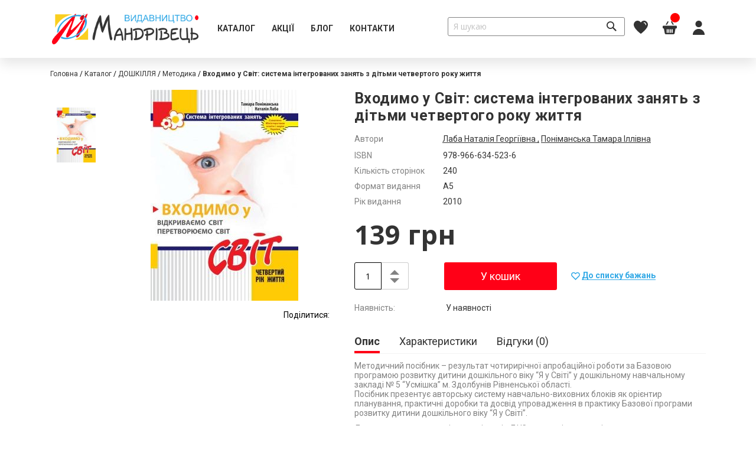

--- FILE ---
content_type: text/html; charset=UTF-8
request_url: https://mandrivets.com/catalog/doshkillja/metodika/vhodimo-u-svit-sistema-integrovanih-zanjat-z-dit-mi-chetvertogo-roku-zhittja.html
body_size: 20091
content:
<!doctype html>
<html lang="uk">
    <head prefix="og: http://ogp.me/ns# fb: http://ogp.me/ns/fb# product: http://ogp.me/ns/product#">
        <script>
    var BASE_URL = 'https://mandrivets.com/';
    var require = {
        "baseUrl": "https://mandrivets.com/static/version1728630930/frontend/Mandrivets/base/uk_UA"
    };
</script>
        <meta charset="utf-8"/>
<meta name="description" content="Входимо у Світ: система інтегрованих занять з дітьми четвертого року життя Методичний посібник – результат чотирирічної апробаційної роботи за Базовою програмою розвитку дитини дошкільного віку “Я у Світі” у дошкільному навчальному закладі № 5 “Усмішка” м"/>
<meta name="keywords" content="Входимо у Світ: система інтегрованих занять з дітьми четвертого року життя"/>
<meta name="robots" content="INDEX,FOLLOW"/>
<meta name="title" content="Входимо у Світ: система інтегрованих занять з дітьми четвертого року життя"/>
<meta name="viewport" content="width=device-width, initial-scale=1"/>
<meta name="format-detection" content="telephone=no"/>
<title>Входимо у Світ: система інтегрованих занять з дітьми четвертого року життя</title>
<link  rel="stylesheet" type="text/css"  media="all" href="https://mandrivets.com/static/version1728630930/frontend/Mandrivets/base/uk_UA/mage/calendar.css" />
<link  rel="stylesheet" type="text/css"  media="all" href="https://mandrivets.com/static/version1728630930/frontend/Mandrivets/base/uk_UA/css/styles-m.css" />
<link  rel="stylesheet" type="text/css"  media="all" href="https://mandrivets.com/static/version1728630930/frontend/Mandrivets/base/uk_UA/css/general.css" />
<link  rel="stylesheet" type="text/css"  media="all" href="https://mandrivets.com/static/version1728630930/frontend/Mandrivets/base/uk_UA/MageArray_Popup/css/popup_styles.css" />
<link  rel="stylesheet" type="text/css"  media="all" href="https://mandrivets.com/static/version1728630930/frontend/Mandrivets/base/uk_UA/MageArray_Popup/css/jquery.fancybox.css" />
<link  rel="stylesheet" type="text/css"  media="all" href="https://mandrivets.com/static/version1728630930/frontend/Mandrivets/base/uk_UA/Mageplaza_Core/css/font-awesome.min.css" />
<link  rel="stylesheet" type="text/css"  media="all" href="https://mandrivets.com/static/version1728630930/frontend/Mandrivets/base/uk_UA/Mageplaza_Core/css/magnific-popup.css" />
<link  rel="stylesheet" type="text/css"  media="all" href="https://mandrivets.com/static/version1728630930/frontend/Mandrivets/base/uk_UA/Mageplaza_InstagramFeed/css/instagram.css" />
<link  rel="stylesheet" type="text/css"  media="all" href="https://mandrivets.com/static/version1728630930/frontend/Mandrivets/base/uk_UA/mage/gallery/gallery.css" />
<link  rel="stylesheet" type="text/css"  media="screen and (min-width: 768px)" href="https://mandrivets.com/static/version1728630930/frontend/Mandrivets/base/uk_UA/css/styles-l.css" />
<link  rel="stylesheet" type="text/css"  media="print" href="https://mandrivets.com/static/version1728630930/frontend/Mandrivets/base/uk_UA/css/print.css" />
<link  rel="stylesheet" type="text/css"  media="all" href="//fonts.googleapis.com/css?family=Open+Sans:300,400,600,700" />
<link  rel="stylesheet" type="text/css"  media="all" href="//fonts.googleapis.com/css?family=Roboto:300,400,500,700" />
<link  rel="stylesheet" type="text/css"  media="all" href="//fonts.googleapis.com/css?family=Roboto:300,400,500,700,900" />
<script  type="text/javascript"  src="https://mandrivets.com/static/version1728630930/frontend/Mandrivets/base/uk_UA/requirejs/require.js"></script>
<script  type="text/javascript"  src="https://mandrivets.com/static/version1728630930/frontend/Mandrivets/base/uk_UA/mage/requirejs/mixins.js"></script>
<script  type="text/javascript"  src="https://mandrivets.com/static/version1728630930/frontend/Mandrivets/base/uk_UA/requirejs-config.js"></script>
<script  type="text/javascript"  src="https://mandrivets.com/static/version1728630930/frontend/Mandrivets/base/uk_UA/mage/polyfill.js"></script>
<link  rel="canonical" href="https://mandrivets.com/vhodimo-u-svit-sistema-integrovanih-zanjat-z-dit-mi-chetvertogo-roku-zhittja.html" />
<link  rel="icon" type="image/x-icon" href="https://mandrivets.com/media/favicon/websites/1/favicon_mandrivec.ico" />
<link  rel="shortcut icon" type="image/x-icon" href="https://mandrivets.com/media/favicon/websites/1/favicon_mandrivec.ico" />
<style>
td.col.col-price {
    display: none;
}
</style>        <!-- BEGIN GOOGLE ANALYTICS CODE -->
<script type="text/x-magento-init">
{
    "*": {
        "Magento_GoogleAnalytics/js/google-analytics": {
            "isCookieRestrictionModeEnabled": 0,
            "currentWebsite": 1,
            "cookieName": "user_allowed_save_cookie",
            "ordersTrackingData": [],
            "pageTrackingData": {"optPageUrl":"","isAnonymizedIpActive":true,"accountId":"UA-54158303-1"}        }
    }
}
</script>
<!-- END GOOGLE ANALYTICS CODE -->

<meta property="og:type" content="product" />
<meta property="og:title" content="&#x0412;&#x0445;&#x043E;&#x0434;&#x0438;&#x043C;&#x043E;&#x20;&#x0443;&#x20;&#x0421;&#x0432;&#x0456;&#x0442;&#x3A;&#x20;&#x0441;&#x0438;&#x0441;&#x0442;&#x0435;&#x043C;&#x0430;&#x20;&#x0456;&#x043D;&#x0442;&#x0435;&#x0433;&#x0440;&#x043E;&#x0432;&#x0430;&#x043D;&#x0438;&#x0445;&#x20;&#x0437;&#x0430;&#x043D;&#x044F;&#x0442;&#x044C;&#x20;&#x0437;&#x20;&#x0434;&#x0456;&#x0442;&#x044C;&#x043C;&#x0438;&#x20;&#x0447;&#x0435;&#x0442;&#x0432;&#x0435;&#x0440;&#x0442;&#x043E;&#x0433;&#x043E;&#x20;&#x0440;&#x043E;&#x043A;&#x0443;&#x20;&#x0436;&#x0438;&#x0442;&#x0442;&#x044F;" />
<meta property="og:image" content="https://mandrivets.com/media/catalog/product/cache/b6790f0133ad054dcb28997afbdb3daf/t/i/title_vhodumo_u_svit.jpg" />
<meta property="og:description" content="&#x041C;&#x0435;&#x0442;&#x043E;&#x0434;&#x0438;&#x0447;&#x043D;&#x0438;&#x0439;&#x20;&#x043F;&#x043E;&#x0441;&#x0456;&#x0431;&#x043D;&#x0438;&#x043A;&#x20;&#x2013;&#x20;&#x0440;&#x0435;&#x0437;&#x0443;&#x043B;&#x044C;&#x0442;&#x0430;&#x0442;&#x20;&#x0447;&#x043E;&#x0442;&#x0438;&#x0440;&#x0438;&#x0440;&#x0456;&#x0447;&#x043D;&#x043E;&#x0457;&#x20;&#x0430;&#x043F;&#x0440;&#x043E;&#x0431;&#x0430;&#x0446;&#x0456;&#x0439;&#x043D;&#x043E;&#x0457;&#x20;&#x0440;&#x043E;&#x0431;&#x043E;&#x0442;&#x0438;&#x20;&#x0437;&#x0430;&#x20;&#x0411;&#x0430;&#x0437;&#x043E;&#x0432;&#x043E;&#x044E;&#x20;&#x043F;&#x0440;&#x043E;&#x0433;&#x0440;&#x0430;&#x043C;&#x043E;&#x044E;&#x20;&#x0440;&#x043E;&#x0437;&#x0432;&#x0438;&#x0442;&#x043A;&#x0443;&#x20;&#x0434;&#x0438;&#x0442;&#x0438;&#x043D;&#x0438;&#x20;&#x0434;&#x043E;&#x0448;&#x043A;&#x0456;&#x043B;&#x044C;&#x043D;&#x043E;&#x0433;&#x043E;&#x20;&#x0432;&#x0456;&#x043A;&#x0443;&#x20;&#x201C;&#x042F;&#x20;&#x0443;&#x20;&#x0421;&#x0432;&#x0456;&#x0442;&#x0456;&#x201D;&#x20;&#x0443;&#x20;&#x0434;&#x043E;&#x0448;&#x043A;&#x0456;&#x043B;&#x044C;&#x043D;&#x043E;&#x043C;&#x0443;&#x20;&#x043D;&#x0430;&#x0432;&#x0447;&#x0430;&#x043B;&#x044C;&#x043D;&#x043E;&#x043C;&#x0443;&#x20;&#x0437;&#x0430;&#x043A;&#x043B;&#x0430;&#x0434;&#x0456;&#x20;&#x2116;&#x20;5&#x20;&#x201C;&#x0423;&#x0441;&#x043C;&#x0456;&#x0448;&#x043A;&#x0430;&#x201D;&#x20;&#x043C;.&#x20;&#x0417;&#x0434;&#x043E;&#x043B;&#x0431;&#x0443;&#x043D;&#x0456;&#x0432;&#x20;&#x0420;&#x0456;&#x0432;&#x043D;&#x0435;&#x043D;&#x0441;&#x044C;&#x043A;&#x043E;&#x0457;&#x20;&#x043E;&#x0431;&#x043B;&#x0430;&#x0441;&#x0442;&#x0456;.&#x041F;&#x043E;&#x0441;&#x0456;&#x0431;&#x043D;&#x0438;&#x043A;&#x20;&#x043F;&#x0440;&#x0435;&#x0437;&#x0435;&#x043D;&#x0442;&#x0443;&#x0454;&#x20;&#x0430;&#x0432;&#x0442;&#x043E;&#x0440;&#x0441;&#x044C;&#x043A;&#x0443;&#x20;&#x0441;&#x0438;&#x0441;&#x0442;&#x0435;&#x043C;&#x0443;&#x20;&#x043D;&#x0430;&#x0432;&#x0447;&#x0430;&#x043B;&#x044C;&#x043D;&#x043E;-&#x0432;&#x0438;&#x0445;&#x043E;&#x0432;&#x043D;&#x0438;&#x0445;&#x20;&#x0431;&#x043B;&#x043E;&#x043A;&#x0456;&#x0432;&#x20;&#x044F;&#x043A;&#x20;&#x043E;&#x0440;&#x0456;&#x0454;&#x043D;&#x0442;&#x0438;&#x0440;&#x20;&#x043F;&#x043B;&#x0430;&#x043D;&#x0443;&#x0432;&#x0430;&#x043D;&#x043D;&#x044F;,&#x20;&#x043F;&#x0440;&#x0430;&#x043A;&#x0442;&#x0438;&#x0447;&#x043D;&#x0456;&#x20;&#x0434;&#x043E;&#x0440;&#x043E;&#x0431;&#x043A;&#x0438;&#x20;&#x0442;&#x0430;&#x20;&#x0434;&#x043E;&#x0441;&#x0432;&#x0456;&#x0434;&#x20;&#x0443;&#x043F;&#x0440;&#x043E;&#x0432;&#x0430;&#x0434;&#x0436;&#x0435;&#x043D;&#x043D;&#x044F;&#x20;&#x0432;&#x20;&#x043F;&#x0440;&#x0430;&#x043A;&#x0442;&#x0438;&#x043A;&#x0443;&#x20;&#x0411;&#x0430;&#x0437;&#x043E;&#x0432;&#x043E;&#x0457;&#x20;&#x043F;&#x0440;&#x043E;&#x0433;&#x0440;&#x0430;&#x043C;&#x0438;&#x20;&#x0440;&#x043E;&#x0437;&#x0432;&#x0438;&#x0442;&#x043A;&#x0443;&#x20;&#x0434;&#x0438;&#x0442;&#x0438;&#x043D;&#x0438;&#x20;&#x0434;&#x043E;&#x0448;&#x043A;&#x0456;&#x043B;&#x044C;&#x043D;&#x043E;&#x0433;&#x043E;&#x20;&#x0432;&#x0456;&#x043A;&#x0443;&#x20;&#x201C;&#x042F;&#x20;&#x0443;&#x20;&#x0421;&#x0432;&#x0456;&#x0442;&#x0456;&#x201D;.&#x0A;&#x0414;&#x043B;&#x044F;&#x20;&#x043A;&#x043E;&#x0433;&#x043E;&#x3A;&#x0434;&#x043B;&#x044F;&#x20;&#x0432;&#x0438;&#x0445;&#x043E;&#x0432;&#x0430;&#x0442;&#x0435;&#x043B;&#x0456;&#x0432;&#x20;&#x0442;&#x0430;&#x20;&#x043A;&#x0435;&#x0440;&#x0456;&#x0432;&#x043D;&#x0438;&#x043A;&#x0456;&#x0432;&#x20;&#x0414;&#x041D;&#x0417;,&#x20;&#x0441;&#x0442;&#x0443;&#x0434;&#x0435;&#x043D;&#x0442;&#x0456;&#x0432;&#x20;&#x043F;&#x0435;&#x0434;&#x0430;&#x0433;&#x043E;&#x0433;&#x0456;&#x0447;&#x043D;&#x0438;&#x0445;&#x20;&#x043D;&#x0430;&#x0432;&#x0447;&#x0430;&#x043B;&#x044C;&#x043D;&#x0438;&#x0445;&#x20;&#x0437;&#x0430;&#x043A;&#x043B;&#x0430;&#x0434;&#x0456;&#x0432;.&#x0A;&#x0413;&#x0440;&#x0438;&#x0444;&#x3A;&#x20;&#x0421;&#x0445;&#x0432;&#x0430;&#x043B;&#x0435;&#x043D;&#x043E;&#x20;&#x0434;&#x043B;&#x044F;&#x20;&#x0432;&#x0438;&#x043A;&#x043E;&#x0440;&#x0438;&#x0441;&#x0442;&#x0430;&#x043D;&#x043D;&#x044F;&#x20;&#x0432;&#x20;&#x0434;&#x043E;&#x0448;&#x043A;&#x0456;&#x043B;&#x044C;&#x043D;&#x0438;&#x0445;&#x20;&#x043D;&#x0430;&#x0432;&#x0447;&#x0430;&#x043B;&#x044C;&#x043D;&#x0438;&#x0445;&#x20;&#x0437;&#x0430;&#x043A;&#x043B;&#x0430;&#x0434;&#x0430;&#x0445;&#x20;&#x28;&#x043B;&#x0438;&#x0441;&#x0442;&#x20;&#x2116;&#x20;1.4&#x2F;18-&#x0413;-163&#x20;&#x0432;&#x0456;&#x0434;&#x20;12.05.2010&#x20;&#x0440;.&#x29;&#x0A;&#x041E;&#x0441;&#x043E;&#x0431;&#x043B;&#x0438;&#x0432;&#x0456;&#x0441;&#x0442;&#x044C;&#x20;&#x0432;&#x0438;&#x0434;&#x0430;&#x043D;&#x043D;&#x044F;&#x3A;&#x0A;&#x041F;&#x043E;&#x0441;&#x0456;&#x0431;&#x043D;&#x0438;&#x043A;&#x20;&#x043F;&#x0440;&#x043E;&#x043F;&#x043E;&#x043D;&#x0443;&#x0454;&#x20;&#x0441;&#x0438;&#x0441;&#x0442;&#x0435;&#x043C;&#x0443;&#x20;&#x0456;&#x043D;&#x0442;&#x0435;&#x0433;&#x0440;&#x043E;&#x0432;&#x0430;&#x043D;&#x0438;&#x0445;&#x20;&#x0437;&#x0430;&#x043D;&#x044F;&#x0442;&#x044C;&#x20;&#x0437;&#x20;&#x0434;&#x0456;&#x0442;&#x044C;&#x043C;&#x0438;&#x20;&#x0447;&#x0435;&#x0442;&#x0432;&#x0435;&#x0440;&#x0442;&#x043E;&#x0433;&#x043E;&#x20;&#x0440;&#x043E;&#x043A;&#x0443;&#x20;&#x0436;&#x0438;&#x0442;&#x0442;&#x044F;.&#x20;&#x0422;&#x0430;&#x043A;&#x0443;&#x20;&#x0436;&#x20;&#x0441;&#x0438;&#x0441;&#x0442;&#x0435;&#x043C;&#x0443;&#x20;&#x0456;&#x043D;&#x0442;&#x0435;&#x0433;&#x0440;&#x043E;&#x0432;&#x0430;&#x043D;&#x0438;&#x0445;&#x20;&#x0437;&#x0430;&#x043D;&#x044F;&#x0442;&#x044C;&#x20;&#x0437;&#x20;&#x0434;&#x0456;&#x0442;&#x044C;&#x043C;&#x0438;&#x20;5-&#x0433;&#x043E;&#x20;&#x0442;&#x0430;&#x20;6-7&#x20;&#x0440;&#x043E;&#x043A;&#x0456;&#x0432;&#x20;&#x0436;&#x0438;&#x0442;&#x0442;&#x044F;&#x20;&#x0430;&#x0432;&#x0442;&#x043E;&#x0440;&#x0438;&#x20;&#x043F;&#x0440;&#x0435;&#x0437;&#x0435;&#x043D;&#x0442;&#x0443;&#x044E;&#x0442;&#x044C;&#x20;&#x0443;&#x20;&#x043D;&#x0430;&#x0441;&#x0442;&#x0443;&#x043F;&#x043D;&#x0438;&#x0445;&#x20;&#x043F;&#x043E;&#x0441;&#x0456;&#x0431;&#x043D;&#x0438;&#x043A;&#x0430;&#x0445;&#x20;&#x2013;&#x20;&#xAB;&#x0412;&#x0456;&#x0434;&#x043A;&#x0440;&#x0438;&#x0432;&#x0430;&#x0454;&#x043C;&#x043E;&#x20;&#x0441;&#x0432;&#x0456;&#x0442;&#xBB;&#x20;&#x0442;&#x0430;&#x20;&#xAB;&#x041F;&#x0435;&#x0440;&#x0435;&#x0442;&#x0432;&#x043E;&#x0440;&#x044E;&#x0454;&#x043C;&#x043E;&#x20;&#x0441;&#x0432;&#x0456;&#x0442;&#xBB;.&#x0A;&#x0417;&#x0430;&#x043D;&#x044F;&#x0442;&#x0442;&#x044F;&#x20;&#x0443;&#x043A;&#x043B;&#x0430;&#x0434;&#x0435;&#x043D;&#x0456;&#x20;&#x0443;&#x20;26&#x20;&#x043D;&#x0430;&#x0432;&#x0447;&#x0430;&#x043B;&#x044C;&#x043D;&#x043E;-&#x0432;&#x0438;&#x0445;&#x043E;&#x0432;&#x043D;&#x0438;&#x0445;&#x20;&#x0431;&#x043B;&#x043E;&#x043A;&#x0438;,&#x20;&#x043A;&#x043E;&#x0436;&#x0435;&#x043D;&#x20;&#x0437;&#x20;&#x044F;&#x043A;&#x0438;&#x0445;&#x20;&#x043C;&#x0456;&#x0441;&#x0442;&#x0438;&#x0442;&#x044C;&#x20;&#x043C;&#x0435;&#x0442;&#x043E;&#x0434;&#x0438;&#x0447;&#x043D;&#x0438;&#x0439;&#x20;&#x043E;&#x0440;&#x0456;&#x0454;&#x043D;&#x0442;&#x0438;&#x0440;&#x20;&#x0434;&#x043B;&#x044F;&#x20;&#x0432;&#x0438;&#x0445;&#x043E;&#x0432;&#x0430;&#x0442;&#x0435;&#x043B;&#x044F;&#x20;&#x0442;&#x0430;&#x20;&#x043A;&#x0456;&#x043B;&#x044C;&#x043A;&#x0430;&#x20;&#x0437;&#x0430;&#x043D;&#x044F;&#x0442;&#x044C;&#x20;&#x0437;&#x20;&#x043F;&#x0440;&#x0456;&#x043E;&#x0440;&#x0438;&#x0442;&#x0435;&#x0442;&#x043E;&#x043C;&#x20;&#x043F;&#x0456;&#x0437;&#x043D;&#x0430;&#x0432;&#x0430;&#x043B;&#x044C;&#x043D;&#x0438;&#x0445;&#x20;&#x0437;&#x0430;&#x0432;&#x0434;&#x0430;&#x043D;&#x044C;,&#x20;&#x043B;&#x043E;&#x0433;&#x0456;&#x043A;&#x043E;-&#x043C;&#x0430;&#x0442;&#x0435;&#x043C;&#x0430;&#x0442;&#x0438;&#x0447;&#x043D;&#x0438;&#x0445;&#x20;&#x0437;&#x0430;&#x0432;&#x0434;&#x0430;&#x043D;&#x044C;,&#x20;&#x0435;&#x043A;&#x043E;&#x043B;&#x043E;&#x0433;&#x0456;&#x0447;&#x043D;&#x0438;&#x0445;&#x20;&#x0437;&#x0430;&#x0432;&#x0434;&#x0430;&#x043D;&#x044C;,&#x20;&#x043F;&#x0440;&#x043E;&#x0434;&#x0443;&#x043A;&#x0442;&#x0438;&#x0432;&#x043D;&#x0438;&#x0445;&#x20;&#x0432;&#x0438;&#x0434;&#x0456;&#x0432;&#x20;&#x0434;&#x0456;&#x044F;&#x043B;&#x044C;&#x043D;&#x043E;&#x0441;&#x0442;&#x0456;&#x20;&#x0442;&#x043E;&#x0449;&#x043E;.&#x20;&#x041E;&#x043A;&#x0440;&#x0456;&#x043C;&#x20;&#x0442;&#x043E;&#x0433;&#x043E;,&#x20;&#x0443;&#x0441;&#x0456;&#x0445;&#x20;&#x0457;&#x0445;&#x20;&#x0441;&#x0443;&#x043F;&#x0440;&#x043E;&#x0432;&#x043E;&#x0434;&#x0436;&#x0443;&#x0454;&#x20;&#x0434;&#x043E;&#x0431;&#x0456;&#x0440;&#x043A;&#x0430;&#x20;&#x0446;&#x0456;&#x043A;&#x0430;&#x0432;&#x043E;&#x0433;&#x043E;&#x20;&#x0434;&#x0438;&#x0434;&#x0430;&#x043A;&#x0442;&#x0438;&#x0447;&#x043D;&#x043E;&#x0433;&#x043E;&#x20;&#x043C;&#x0430;&#x0442;&#x0435;&#x0440;&#x0456;&#x0430;&#x043B;&#x0443;,&#x20;&#x0437;&#x0430;&#x0432;&#x0434;&#x0430;&#x043D;&#x044C;,&#x20;&#x0432;&#x043F;&#x0440;&#x0430;&#x0432;,&#x20;&#x0432;&#x0456;&#x0440;&#x0448;&#x0456;&#x0432;,&#x20;&#x043A;&#x0430;&#x0437;&#x043E;&#x043A;,&#x20;&#x043E;&#x043F;&#x043E;&#x0432;&#x0456;&#x0434;&#x0430;&#x043D;&#x044C;&#x20;&#x0456;&#x20;&#x0442;.&#x20;&#x0456;&#x043D;.." />
<meta property="og:url" content="https://mandrivets.com/vhodimo-u-svit-sistema-integrovanih-zanjat-z-dit-mi-chetvertogo-roku-zhittja.html" />
    <meta property="product:price:amount" content="139"/>
    <meta property="product:price:currency" content="UAH"/>

<!-- Magic Zoom Plus Magento 2 module version v1.6.11 [v1.6.91:v5.3.7] -->
<script type="text/javascript">window["mgctlbx$Pltm"] = "Magento 2";</script>
<link type="text/css" href="https://mandrivets.com/static/version1728630930/frontend/Mandrivets/base/uk_UA/MagicToolbox_MagicZoomPlus/css/magiczoomplus.css" rel="stylesheet" media="screen" />
<link type="text/css" href="https://mandrivets.com/static/version1728630930/frontend/Mandrivets/base/uk_UA/MagicToolbox_MagicZoomPlus/css/magiczoomplus.module.css" rel="stylesheet" media="screen" />
<script type="text/javascript" src="https://mandrivets.com/static/version1728630930/frontend/Mandrivets/base/uk_UA/MagicToolbox_MagicZoomPlus/js/magiczoomplus.js"></script>
<script type="text/javascript" src="https://mandrivets.com/static/version1728630930/frontend/Mandrivets/base/uk_UA/MagicToolbox_MagicZoomPlus/js/magictoolbox.utils.js"></script>
<script type="text/javascript">
	var mzOptions = {
		'history':false,
		'zoomWidth':'auto',
		'zoomHeight':'auto',
		'zoomPosition':'right',
		'zoomDistance':15,
		'selectorTrigger':'click',
		'transitionEffect':true,
		'lazyZoom':false,
		'rightClick':true,
		'cssClass':'',
		'zoomMode':'zoom',
		'zoomOn':'hover',
		'upscale':true,
		'smoothing':true,
		'variableZoom':false,
		'zoomCaption':'off',
		'expand':'window',
		'expandZoomMode':'zoom',
		'expandZoomOn':'click',
		'expandCaption':true,
		'closeOnClickOutside':true,
		'hint':'once',
		'textHoverZoomHint':'Hover to zoom',
		'textClickZoomHint':'',
		'textExpandHint':'',
		'textBtnClose':'Закрити',
		'textBtnNext':'Далі',
		'textBtnPrev':'Попередній'
	}
</script>
<script type="text/javascript">
	var mzMobileOptions = {
		'zoomMode':'off',
		'textHoverZoomHint':'',
		'textClickZoomHint':'',
		'textExpandHint':''
	}
</script>


<!-- Magic Zoom Plus Magento 2 module version v1.6.11 [v1.6.91:v5.3.7] -->
<script type="text/javascript">window["mgctlbx$Pltm"] = "Magento 2";</script>
<link type="text/css" href="https://mandrivets.com/static/version1728630930/frontend/Mandrivets/base/uk_UA/MagicToolbox_MagicZoomPlus/css/magicscroll.css" rel="stylesheet" media="screen" />
<script type="text/javascript" src="https://mandrivets.com/static/version1728630930/frontend/Mandrivets/base/uk_UA/MagicToolbox_MagicZoomPlus/js/magicscroll.js"></script>
<script type="text/javascript">
	MagicScrollOptions = {
		'width':'auto',
		'height':'auto',
		'orientation':'horizontal',
		'mode':'scroll',
		'items':'3',
		'speed':600,
		'autoplay':0,
		'loop':'infinite',
		'step':'auto',
		'arrows':'inside',
		'pagination':false,
		'easing':'cubic-bezier(.8, 0, .5, 1)',
		'scrollOnWheel':'auto',
		'lazy-load':false
	}
</script>
<script type="text/javascript">
(function () {
    window.allowHighlightActiveSelectorOnUpdate = true;
    window.mzOptions || (window.mzOptions = {});
    window.mzOptions['onUpdate'] = function(id, oldA, newA) {
        if (allowHighlightActiveSelectorOnUpdate && id.match(/^MagicZoomPlusImage-product-\d+$/)) {
            //NOTE: to highlight selectors when swipe or switch in expand view
            var aTags = document.querySelectorAll('.MagicToolboxSelectorsContainer a');
            for (var i = 0; i < aTags.length; i++) {
                if (aTags[i].getElementsByTagName('img').length) {
                    $mjs(aTags[i]).jRemoveClass('active-selector');

                }
            }
            $mjs(newA).jAddClass('active-selector');
        }
        allowHighlightActiveSelectorOnUpdate = true;
    }
}());
</script>
    </head>
    <body data-container="body" data-mage-init='{"loaderAjax": {}, "loader": { "icon": "https://mandrivets.com/static/version1728630930/frontend/Mandrivets/base/uk_UA/images/loader-2.gif"}}' itemtype="http://schema.org/Product" itemscope="itemscope" class="catalog-product-view product-vhodimo-u-svit-sistema-integrovanih-zanjat-z-dit-mi-chetvertogo-roku-zhittja categorypath-catalog-doshkillja-metodika category-metodika page-layout-1column">
        
<script>
    require.config({
        map: {
            '*': {
                wysiwygAdapter: 'mage/adminhtml/wysiwyg/tiny_mce/tinymce4Adapter'
            }
        }
    });
</script>
    <script>
        require.config({
            deps: [
                'jquery',
                'mage/translate',
                'jquery/jquery-storageapi'
            ],
            callback: function ($) {
                'use strict';

                var dependencies = [],
                    versionObj;

                $.initNamespaceStorage('mage-translation-storage');
                $.initNamespaceStorage('mage-translation-file-version');
                versionObj = $.localStorage.get('mage-translation-file-version');

                
                if (versionObj.version !== '5742f7274ad83e201809db9d7190d38eece9366a') {
                    dependencies.push(
                        'text!js-translation.json'
                    );

                }

                require.config({
                    deps: dependencies,
                    callback: function (string) {
                        if (typeof string === 'string') {
                            $.mage.translate.add(JSON.parse(string));
                            $.localStorage.set('mage-translation-storage', string);
                            $.localStorage.set(
                                'mage-translation-file-version',
                                {
                                    version: '5742f7274ad83e201809db9d7190d38eece9366a'
                                }
                            );
                        } else {
                            $.mage.translate.add($.localStorage.get('mage-translation-storage'));
                        }
                    }
                });
            }
        });
    </script>

<script type="text/x-magento-init">
    {
        "*": {
            "mage/cookies": {
                "expires": null,
                "path": "/",
                "domain": ".mandrivets.com",
                "secure": false,
                "lifetime": "3600"
            }
        }
    }
</script>
    <noscript>
        <div class="message global noscript">
            <div class="content">
                <p>
                    <strong>JavaScript seems to be disabled in your browser.</strong>
                    <span>For the best experience on our site, be sure to turn on Javascript in your browser.</span>
                </p>
            </div>
        </div>
    </noscript>
<div class="page-wrapper"><header class="page-header"><div class="header-content-wrapper navbar-wrapper" data-mage-init='{"stickUpWidget":{}}'>
	<div class="header content">
    <div class="sections nav-sections">
        <img src="https://mandrivets.com/media/logo/stores/2/mandrivets-logo.png" alt="logo" class="logo-mobile-menu">
                <div class="section-items nav-sections-items" data-mage-init='{"tabs":{"openedState":"active"}}'>
                                            <div class="section-item-title nav-sections-item-title" data-role="collapsible">
                    <a class="nav-sections-item-switch" data-toggle="switch" href="#store.menu">Меню</a>
                </div>
                <div class="section-item-content nav-sections-item-content" id="store.menu" data-role="content">
<nav class="navigation" data-action="navigation">
    <ul data-mage-init='{"menu":{"responsive":true, "expanded":true, "position":{"my":"left top","at":"left bottom"}}}'>
        <li  class="level0 nav-1 category-item first has-active level-top parent"><a href="https://mandrivets.com/catalog.html"  class="level-top" ><span>Каталог</span></a><ul class="level0 submenu"><li  class="level1 nav-1-1 category-item first active"><a href="https://mandrivets.com/catalog/novinki.html" ><span>НОВИНКИ</span></a></li><li  class="level1 nav-1-2 category-item"><a href="https://mandrivets.com/catalog/dlja-matus.html" ><span>ДЛЯ МАТУСЬ</span></a></li><li  class="level1 nav-1-3 category-item"><a href="https://mandrivets.com/catalog/bloknoti.html" ><span>БЛОКНОТИ</span></a></li><li  class="level1 nav-1-4 category-item parent"><a href="https://mandrivets.com/catalog/uspih-i-motivacija.html" ><span>УСПІХ І МОТИВАЦІЯ</span></a><ul class="level1 submenu"><li  class="level2 nav-1-4-1 category-item first"><a href="https://mandrivets.com/catalog/uspih-i-motivacija/pedagogu.html" ><span>ПЕДАГОГАМ</span></a></li><li  class="level2 nav-1-4-2 category-item"><a href="https://mandrivets.com/catalog/uspih-i-motivacija/bloknoti.html" ><span>БЛОКНОТИ</span></a></li><li  class="level2 nav-1-4-3 category-item"><a href="https://mandrivets.com/catalog/uspih-i-motivacija/motivacijna-literatura.html" ><span>МОТИВАЦІЙНА ЛІТЕРАТУРА</span></a></li><li  class="level2 nav-1-4-4 category-item last"><a href="https://mandrivets.com/catalog/uspih-i-motivacija/dlja-matus.html" ><span>ДЛЯ МАТУСЬ</span></a></li></ul></li><li  class="level1 nav-1-5 category-item"><a href="https://mandrivets.com/catalog/dytjacha.html" ><span>ДІТЯМ</span></a></li><li  class="level1 nav-1-6 category-item"><a href="https://mandrivets.com/catalog/doshkillja.html" ><span>ДОШКІЛЛЯ</span></a></li><li  class="level1 nav-1-7 category-item"><a href="https://mandrivets.com/catalog/shkola.html" ><span>ШКОЛА</span></a></li><li  class="level1 nav-1-8 category-item"><a href="https://mandrivets.com/catalog/navchal-no-metodichna-literatura.html" ><span>ЛОГОПЕДІЯ</span></a></li><li  class="level1 nav-1-9 category-item"><a href="https://mandrivets.com/catalog/incluzia.html" ><span>ІНКЛЮЗІЯ</span></a></li><li  class="level1 nav-1-10 category-item"><a href="https://mandrivets.com/catalog/hudozhnja-literatura.html" ><span>ХУДОЖНЯ ЛІТЕРАТУРА</span></a></li><li  class="level1 nav-1-11 category-item parent"><a href="https://mandrivets.com/catalog/rezonans-vidannja.html" ><span>РЕЗОНАНС ВИДАННЯ</span></a><ul class="level1 submenu"><li  class="level2 nav-1-11-1 category-item first"><a href="https://mandrivets.com/catalog/rezonans-vidannja/naukovo-populjarni-vidannja.html" ><span>НАУКОВО-ПОПУЛЯРНІ ВИДАННЯ</span></a></li><li  class="level2 nav-1-11-2 category-item"><a href="https://mandrivets.com/catalog/rezonans-vidannja/publicistika.html" ><span>ІСТОРИЧНА ТЕМАТИКА</span></a></li><li  class="level2 nav-1-11-3 category-item last"><a href="https://mandrivets.com/catalog/rezonans-vidannja/ukraina-nevidoma-militarna.html" ><span>УКРАЇНА НЕВІДОМА МІЛІТАРНА</span></a></li></ul></li><li  class="level1 nav-1-12 category-item last"><a href="https://mandrivets.com/catalog/akcii.html" ><span>РОЗПРОДАЖ</span></a></li></ul></li><li  class="level0 nav-2 category-item level-top parent"><a href="https://mandrivets.com/sale.html"  class="level-top" ><span>АКЦІЇ</span></a><ul class="level0 submenu"><li  class="level1 nav-2-1 category-item first"><a href="https://mandrivets.com/sale/rozprodazh.html" ><span>Розпродаж</span></a></li><li  class="level1 nav-2-2 category-item"><a href="https://mandrivets.com/sale/zi-znizhkoju.html" ><span>Подарункові комплекти</span></a></li><li  class="level1 nav-2-3 category-item last"><a href="https://mandrivets.com/sale/peredzamovlennja.html" ><span>Передпродаж</span></a></li></ul></li><li  class="level0 nav-3 level-top"><a href="https://mandrivets.com/blog"  class="level-top" ><span>Блог</span></a></li><li  class="level0 nav-4 last level-top"><a href="https://mandrivets.com/contact"  class="level-top" ><span>Контакти</span></a></li>            </ul>
</nav>
</div>
                                            <div class="section-item-title nav-sections-item-title" data-role="collapsible">
                    <a class="nav-sections-item-switch" data-toggle="switch" href="#store.links">Мій МАНДРІВЕЦЬ</a>
                </div>
                <div class="section-item-content nav-sections-item-content" id="store.links" data-role="content"><!-- Account links --></div>
                                    </div>
    </div>
<span data-action="toggle-nav" class="action nav-toggle"><span>Toggle Nav</span></span>
<a
    class="logo"
    href="https://mandrivets.com/"
    title=""
    aria-label="store logo">
    <img src="https://mandrivets.com/media/logo/stores/2/mandrivets-logo.png"
         title=""
         alt=""
         width="344"         height="66"    />
</a>
<div class="header_buttons-wrapper">
<div  data-bind="scope: 'autocomplete'" class="block block-search">

    <div class="search-wrapper">
        <form  class="form minisearch" id="search_mini_form" action="https://mandrivets.com/catalogsearch/result/" method="get">
            <div class="field search">
                <div class="control">
                    <input id="search"
                            data-bind="textInput: searchText, click: stopImmediatePropagation"
                            type="text"
                            name="q"
                            value=""
                            placeholder="Я шукаю"
                            class="input-text"
                            maxlength="128"
                            role="combobox"
                            aria-haspopup="false"
                            aria-autocomplete="both"
                            autocomplete="off"/>
                                    </div>
            </div>
            <div class="actions">
                <button data-bind="click: submit" type="submit" title="Я шукаю" class="action search"></button>
            </div>
        </form>
    <!-- ko template: getTemplate() --><!-- /ko -->
    </div>
</div>
<script type="text/x-magento-init">
    {
        "*": {
            "Magento_Ui/js/core/app": {
                "components": {
                    "autocomplete": {
                        "component": "Luxinten_SearchAutocomplete/js/autocomplete",
                        "url": "https\u003A\u002F\u002Fmandrivets.com\u002Fluxinten_searchautocomplete\u002Fajax\u002Fsuggest\u002F",
                        "minLength": "3",
                        "numberCachedSearches": "30"
                    }
                }
            }
        }
    }
</script>
<div class="link wishlist wish-list-link" data-bind="scope: 'wishlist'">
    <a href="https://mandrivets.com/wishlist/">
        <span class="wish-list-link__text">
            <span class="no-display">Вибране</span>
            <!-- ko if: wishlist().counter -->
            <span data-bind="text: wishlist().counter" class="counter qty"></span>
            <!-- /ko -->
        </span>
    </a>
</div>
<script type="text/x-magento-init">
    {
        "*": {
            "Magento_Ui/js/core/app": {
                "components": {
                    "wishlist": {
                        "component": "Magento_Wishlist/js/view/wishlist"
                    }
                }
            }
        }
    }

</script>

<script >
    require([
        'jquery',
    ], function ($) {
        $(window).load(function (){
            setTimeout(function() {
                $('.wish-list-link').find('.counter').addClass('visible');
            }, 3000);
        })
    });
</script>

<div data-block="minicart" class="minicart-wrapper">
    <a class="action showcart" href="https://mandrivets.com/checkout/cart/"
       data-bind="scope: 'minicart_content'">
        <span class="counter qty empty"
              data-bind="css: { empty: !!getCartParam('summary_count') == false }, blockLoader: isLoading">
            <span class="counter-number"><!-- ko text: getCartParam('summary_count') -->0<!-- /ko --></span>
            <span class="counter-label">
            <!-- ko if: getCartParam('summary_count') -->
                <!-- ko text: getCartParam('summary_count') --><!-- /ko -->
                <!-- ko i18n: 'items' --><!-- /ko -->
            <!-- /ko -->
            </span>
        </span>
        <span class="text no-display">Кошик</span>
    </a>
            <div class="block block-minicart"
             data-role="dropdownDialog"
             data-mage-init='{"dropdownDialog":{
                "appendTo":"[data-block=minicart]",
                "triggerTarget":".showcart",
                "timeout": "2000",
                "closeOnMouseLeave": false,
                "closeOnEscape": true,
                "triggerClass":"active",
                "parentClass":"active",
                "buttons":[]}}'>
            <div id="minicart-content-wrapper" data-bind="scope: 'minicart_content'">
                <!-- ko template: getTemplate() --><!-- /ko -->
            </div>
                    </div>
        <script>
        window.checkout = {"shoppingCartUrl":"https:\/\/mandrivets.com\/checkout\/cart\/","checkoutUrl":"https:\/\/mandrivets.com\/checkout\/","updateItemQtyUrl":"https:\/\/mandrivets.com\/checkout\/sidebar\/updateItemQty\/","removeItemUrl":"https:\/\/mandrivets.com\/checkout\/sidebar\/removeItem\/","imageTemplate":"Magento_Catalog\/product\/image_with_borders","baseUrl":"https:\/\/mandrivets.com\/","minicartMaxItemsVisible":2,"websiteId":"1","maxItemsToDisplay":100,"storeId":"2","customerLoginUrl":"https:\/\/mandrivets.com\/customer\/account\/login\/referer\/aHR0cHM6Ly9tYW5kcml2ZXRzLmNvbS9jYXRhbG9nL2Rvc2hraWxsamEvbWV0b2Rpa2EvdmhvZGltby11LXN2aXQtc2lzdGVtYS1pbnRlZ3JvdmFuaWgtemFuamF0LXotZGl0LW1pLWNoZXR2ZXJ0b2dvLXJva3UtemhpdHRqYS5odG1s\/","isRedirectRequired":false,"autocomplete":"off","captcha":{"user_login":{"isCaseSensitive":false,"imageHeight":50,"imageSrc":"","refreshUrl":"https:\/\/mandrivets.com\/captcha\/refresh\/","isRequired":false,"timestamp":1768961423}}};
    </script>
    <script type="text/x-magento-init">
    {
        "[data-block='minicart']": {
            "Magento_Ui/js/core/app": {"components":{"minicart_content":{"children":{"subtotal.container":{"children":{"subtotal":{"children":{"subtotal.totals":{"config":{"display_cart_subtotal_incl_tax":0,"display_cart_subtotal_excl_tax":1,"template":"Magento_Tax\/checkout\/minicart\/subtotal\/totals"},"children":{"subtotal.totals.msrp":{"component":"Magento_Msrp\/js\/view\/checkout\/minicart\/subtotal\/totals","config":{"displayArea":"minicart-subtotal-hidden","template":"Magento_Msrp\/checkout\/minicart\/subtotal\/totals"}}},"component":"Magento_Tax\/js\/view\/checkout\/minicart\/subtotal\/totals"}},"component":"uiComponent","config":{"template":"Magento_Checkout\/minicart\/subtotal"}}},"component":"uiComponent","config":{"displayArea":"subtotalContainer"}},"item.renderer":{"component":"uiComponent","config":{"displayArea":"defaultRenderer","template":"Luxinten_ProductQty\/minicart\/item\/default"},"children":{"item.image":{"component":"Magento_Catalog\/js\/view\/image","config":{"template":"Magento_Catalog\/product\/image","displayArea":"itemImage"}},"checkout.cart.item.price.sidebar":{"component":"uiComponent","config":{"template":"Magento_Checkout\/minicart\/item\/price","displayArea":"priceSidebar"}}}},"extra_info":{"component":"uiComponent","config":{"displayArea":"extraInfo"}},"promotion":{"component":"uiComponent","config":{"displayArea":"promotion"}}},"config":{"itemRenderer":{"default":"defaultRenderer","simple":"defaultRenderer","virtual":"defaultRenderer"},"template":"Magento_Checkout\/minicart\/content"},"component":"Magento_Checkout\/js\/view\/minicart"}},"types":[]}        },
        "*": {
            "Magento_Ui/js/block-loader": "https://mandrivets.com/static/version1728630930/frontend/Mandrivets/base/uk_UA/images/loader-1.gif"
        }
    }
    </script>
</div>


<div class="links-popup">
    <div class="humberger-item"><span class="title-label no-display">Мій МАНДРІВЕЦЬ</span></div>
    <div class="links-popup-content">
        <ul class="header-links-popup">
            <li><a href="https://mandrivets.com/customer/account/create/" >Створити обліковий запис</a></li><li class="authorization-link" data-label="або">
    <a href="https://mandrivets.com/customer/account/login/referer/aHR0cHM6Ly9tYW5kcml2ZXRzLmNvbS9jYXRhbG9nL2Rvc2hraWxsamEvbWV0b2Rpa2EvdmhvZGltby11LXN2aXQtc2lzdGVtYS1pbnRlZ3JvdmFuaWgtemFuamF0LXotZGl0LW1pLWNoZXR2ZXJ0b2dvLXJva3UtemhpdHRqYS5odG1s/">
        Увійти    </a>
</li>
        </ul>
    </div>
</div>
<script type="text/x-magento-init">
    {
        "*": {
            "Magento_Theme/js/collapsePopupHeader": {}
        }
    }
</script></div></div></div></header>    <div class="container">
        <div class="breadcrumbs">
            <ul class="items">
                                    <li class="item головна">
                                                    <a href="https://mandrivets.com/" title="Go to Home Page">
                                Головна                            </a>
                                            </li>
                                    <li class="item ">
                                                    <a href="https://mandrivets.com/catalog.html" title="Каталог">
                                Каталог                            </a>
                                            </li>
                                    <li class="item ">
                                                    <a href="https://mandrivets.com/catalog/doshkillja.html" title="ДОШКІЛЛЯ">
                                ДОШКІЛЛЯ                            </a>
                                            </li>
                                    <li class="item ">
                                                    <a href="https://mandrivets.com/catalog/doshkillja/metodika.html" title="Методика">
                                Методика                            </a>
                                            </li>
                                    <li class="item ">
                                                    <strong>Входимо у Світ: система інтегрованих занять з дітьми четвертого року життя</strong>
                                            </li>
                            </ul>
        </div>
    </div>
<main id="maincontent" class="page-main"><a id="contentarea" tabindex="-1"></a>
<div class="page messages"><div data-placeholder="messages"></div>
<div data-bind="scope: 'messages'">
    <!-- ko if: cookieMessages && cookieMessages.length > 0 -->
    <div role="alert" data-bind="foreach: { data: cookieMessages, as: 'message' }" class="messages">
        <div data-bind="attr: {
            class: 'message-' + message.type + ' ' + message.type + ' message',
            'data-ui-id': 'message-' + message.type
        }">
            <div data-bind="html: message.text"></div>
        </div>
    </div>
    <!-- /ko -->
    <!-- ko if: messages().messages && messages().messages.length > 0 -->
    <div role="alert" data-bind="foreach: { data: messages().messages, as: 'message' }" class="messages">
        <div data-bind="attr: {
            class: 'message-' + message.type + ' ' + message.type + ' message',
            'data-ui-id': 'message-' + message.type
        }">
            <div data-bind="html: message.text"></div>
        </div>
    </div>
    <!-- /ko -->
</div>
<script type="text/x-magento-init">
    {
        "*": {
            "Magento_Ui/js/core/app": {
                "components": {
                        "messages": {
                            "component": "Magento_Theme/js/view/messages"
                        }
                    }
                }
            }
    }
</script>
</div><div class="columns"><div class="column main">
    

<div class="product-info-main"><div class="page-title-wrapper product">
    <h1 class="page-title"
                >
        <span class="base" data-ui-id="page-title-wrapper" itemprop="name">Входимо у Світ: система інтегрованих занять з дітьми четвертого року життя</span>    </h1>
    </div>
        <div class="product attribute sparsh-brand">
        <span>Автори</span>
        <div class="value" itemprop="brand">
                                    <a href="https://mandrivets.com/laba-nataliya-georgiyivna/" title="Лаба Наталія Георгіївна ">
                Лаба Наталія Георгіївна , </a>                                                        <a href="https://mandrivets.com/ponimanska-tamara-illivna/" title="Поніманська Тамара Іллівна">
                Поніманська Тамара Іллівна</a>                                        </div>
    </div>
<div class="product-info-price"><div class="product-reviews-summary empty">
    <div class="reviews-actions">
        <a class="action add" href="https://mandrivets.com/vhodimo-u-svit-sistema-integrovanih-zanjat-z-dit-mi-chetvertogo-roku-zhittja.html#review-form">
            Будьте першим, хто відгукнеться про цей товар        </a>
    </div>
</div>
</div>
    <div class="additional-attributes-wrapper table-wrapper">
        <table class="data table additional-attributes" id="product-attribute-specs-table">
            <caption class="table-caption">Додатково</caption>
            <tbody>
                                                                    <tr>
                        <th class="col label" scope="row">ISBN</th>
                        <td class="col data" data-th="ISBN">978-966-634-523-6</td>
                    </tr>
                                                                                    <tr>
                        <th class="col label" scope="row">Кількість сторінок</th>
                        <td class="col data" data-th="Кількість сторінок">240</td>
                    </tr>
                                                                                    <tr>
                        <th class="col label" scope="row">Формат видання</th>
                        <td class="col data" data-th="Формат видання">А5</td>
                    </tr>
                                                                                                                                                                        <tr>
                        <th class="col label" scope="row">Рік видання</th>
                        <td class="col data" data-th="Рік видання">2010</td>
                    </tr>
                                        </tbody>
        </table>
    </div>

<!--<script type="text/javascript">-->
<!--    require([ 'jquery', 'jquery/ui'], function($){-->
<!--        jQuery('.data[data-th=Автор]').mouseover(function() {-->
<!--            jQuery('.data[data-th=Автор]').css('font-weight', '600');-->
<!--        })-->
<!--            .mouseout(function() {-->
<!--                jQuery('.data[data-th=Автор]').css('font-weight', '400');-->
<!--            });-->
<!--        jQuery('.data[data-th=Автор]').click(function() {-->
<!--            var baseUrl = window.location.origin;-->
<!--            var searchUrl = "/catalogsearch/result/?q=";-->
<!--            var searchParam = jQuery('.data[data-th=Автор]').text();-->
<!--            document.location.href = baseUrl+searchUrl+searchParam;-->
<!--        });-->
<!--    });-->
<!--</script>-->

<div class="product-add-form">
    <form data-product-sku="978-966-634-523-6"
          action="https://mandrivets.com/checkout/cart/add/uenc/aHR0cHM6Ly9tYW5kcml2ZXRzLmNvbS9jYXRhbG9nL2Rvc2hraWxsamEvbWV0b2Rpa2EvdmhvZGltby11LXN2aXQtc2lzdGVtYS1pbnRlZ3JvdmFuaWgtemFuamF0LXotZGl0LW1pLWNoZXR2ZXJ0b2dvLXJva3UtemhpdHRqYS5odG1s/product/804/" method="post"
          id="product_addtocart_form">
        <input type="hidden" name="product" value="804" />
        <input type="hidden" name="selected_configurable_option" value="" />
        <input type="hidden" name="related_product" id="related-products-field" value="" />
        <input type="hidden" name="item"  value="804" />
        <input name="form_key" type="hidden" value="12uPZ4UIsDCJIIxO" />                            
    <div class="box-tocart">
        <div class="price">
            <div class="price-box price-final_price" data-role="priceBox" data-product-id="804" data-price-box="product-id-804">
    

<span class="price-container price-final_price tax weee"
         itemprop="offers" itemscope itemtype="http://schema.org/Offer">
        <span  id="product-price-804"                data-price-amount="139"
        data-price-type="finalPrice"
        class="price-wrapper ">
        <span class="price">139 грн</span></span>
                <meta itemprop="price" content="139" />
        <meta itemprop="priceCurrency" content="UAH" />
    </span>

</div>        </div>
        <div class="fieldset">
                                            <div class="field qty">
                    <div class="control qty-change" id="qty_change" data-bind="scope:'qty_change'">
                        <input data-bind="value: qty, changeQty: qty, valueUpdate: 'afterkeydown', event:{change: changeQty}"
                               value="1"
                               title="Кількість"
                               type="number"
                               name="qty"
                               id="qty"
                               maxlength="12"
                               class="input-text qty"
                               data-validate="{&quot;required-number&quot;:true,&quot;validate-item-quantity&quot;:{&quot;minAllowed&quot;:1,&quot;maxAllowed&quot;:10000}}"
                        />
                        <div class="buttons-qty-wrapper">
                            <button data-bind="attr: {title: $t('Increase Qty')}, click: updateQty" class="qty-inc" data-type="inc"><span>+</span></button>
                            <button data-bind="attr: {title: $t('Decrease Qty')}, click: updateQty" class="qty-dec" data-type="dec"><span>-</span></button>
                        </div>
                        <script type="text/x-magento-init">
                           {
                                "#qty_change": {
                                   "Magento_Ui/js/core/app": {
                                        "components" : {
                                            "qty_change": {
                                                "component": "Luxinten_ProductQty/js/view/product-qty",
                                                "productDefaultQty": 1,
                                                "productAvailableQty": "999",
                                                "productAvailableQtyObj": {"simple":999},
                                                "productMinQty": "1",
                                                "productMaxQty": "10000",
                                                "productId": "804",
                                                "productType": "simple"
                                            }
                                        }
                                    }
                                }
                            }
                        </script>
                    </div>
                </div>
                        <div class="actions">
                <button type="submit"
                        title="У кошик"
                        class="action primary tocart"
                        id="product-addtocart-button">
                    <span>У кошик</span>
                </button>
                
<div id="instant-purchase" data-bind="scope:'instant-purchase'">
    <!-- ko template: getTemplate() --><!-- /ko -->
</div>
<script type="text/x-magento-init">
    {
        "#instant-purchase": {
            "Magento_Ui/js/core/app": {"components":{"instant-purchase":{"component":"Magento_InstantPurchase\/js\/view\/instant-purchase","config":{"template":"Magento_InstantPurchase\/instant-purchase","buttonText":"Instant Purchase","purchaseUrl":"https:\/\/mandrivets.com\/instantpurchase\/button\/placeOrder\/"}}}}        }
    }
</script>
<div class="product-addto-links" data-role="add-to-links">
        <a href="#"
       class="action towishlist"
       data-post='{"action":"https:\/\/mandrivets.com\/wishlist\/index\/add\/","data":{"product":"804","uenc":"aHR0cHM6Ly9tYW5kcml2ZXRzLmNvbS9jYXRhbG9nL2Rvc2hraWxsamEvbWV0b2Rpa2EvdmhvZGltby11LXN2aXQtc2lzdGVtYS1pbnRlZ3JvdmFuaWgtemFuamF0LXotZGl0LW1pLWNoZXR2ZXJ0b2dvLXJva3UtemhpdHRqYS5odG1s"}}'
       data-action="add-to-wishlist">
       	<picture>
            <svg width="15" height="15" viewBox="0 0 15 15" fill="none" xmlns="http://www.w3.org/2000/svg">
                <path d="M7.5 14.25L1.2 7.95C0.45 7.125 0 6.075 0 4.95C0 3.825 0.45 2.775 1.2 1.95C2.025 1.2 3.075 0.75 4.2 0.75C5.325 0.75 6.375 1.2 7.2 1.95L7.5 2.325L7.8 2.025C9.45 0.375 12.075 0.375 13.725 2.025C14.55 2.85 14.925 3.9 14.925 5.025C14.925 6.15 14.475 7.2 13.725 8.025L7.5 14.25ZM4.2 2.25C3.45 2.25 2.775 2.55 2.325 3.075C1.8 3.6 1.5 4.275 1.5 4.95C1.5 5.7 1.8 6.375 2.325 6.825L7.5 12L12.675 6.825C13.2 6.375 13.5 5.7 13.5 4.95C13.5 4.2 13.2 3.525 12.675 3.075C11.625 2.025 9.9 2.025 8.85 3.075L7.5 4.425L6.15 3.075C5.625 2.55 4.95 2.25 4.2 2.25Z" fill="#32A9e6"/>
            </svg>
       	</picture>
       	<span>
       		До списку бажань   		</span>
   	</a>

  
<script type="text/x-magento-init">
    {
        "body": {
            "addToWishlist": {"productType":"simple"}        }
    }
</script>
</div>
                <div class="information-block">
                    <ul class="information-block-list">
                        <li class="information-block-list-item">
                            <span>Available For Next Day Delivery</span>
                        </li>
                        <li class="information-block-list-item">
                            <span>Available for Click &amp; Collect</span>
                        </li>
                        <li class="information-block-list-item">
                            <span>About Our Delivery Options</span>
                        </li>
                    </ul>
                </div>
            </div>
        </div>
    </div>
    <script type="text/x-magento-init">
        {
            "#product_addtocart_form": {
                "Magento_Catalog/product/view/validation": {
                    "radioCheckboxClosest": ".nested"
                }
            }
        }
    </script>
    <script type="text/x-magento-init">
        {
            "#product_addtocart_form": {
                "catalogAddToCart": {
                    "bindSubmit": true
                }
            }
        }
    </script>
        
                    </form>
</div>
<script>
    require([
        'jquery',
        'priceBox'
    ], function($){
        var dataPriceBoxSelector = '[data-role=priceBox]',
            dataProductIdSelector = '[data-product-id=804]',
            priceBoxes = $(dataPriceBoxSelector + dataProductIdSelector);

        priceBoxes = priceBoxes.filter(function(index, elem){
            return !$(elem).find('.price-from').length;
        });

        priceBoxes.priceBox({'priceConfig': {"productId":"804","priceFormat":{"pattern":"%s\u00a0\u0433\u0440\u043d","precision":2,"requiredPrecision":0,"decimalSymbol":",","groupSymbol":"\u00a0","groupLength":3,"integerRequired":false}}});
    });
</script>
<div class="product-info-stock-sku">
            <div class="stock available" title="Наявність">
            <span>У наявності</span>
        </div>
    
    <div class="read-more-block product attribute sku">
        <strong class="type">Артикул</strong>        <div class="value text" itemprop="sku">978-966-634-523-6</div>
        <div class="read-more-link"><span>Читати більше</span></div>
    </div>
    <script type="text/x-magento-init">
        {
            ".read-more-block": {
            "read-more": {

                }
            }
        }
    </script>
</div>
    <div class="read-more-block product attribute overview">
                <div class="value text" itemprop="description"><p>Методичний посібник – результат чотирирічної апробаційної роботи за Базовою програмою розвитку дитини дошкільного віку “Я у Світі” у дошкільному навчальному закладі № 5 “Усмішка” м. Здолбунів Рівненської області.<br />Посібник презентує авторську систему навчально-виховних блоків як орієнтир планування, практичні доробки та досвід упровадження в практику Базової програми розвитку дитини дошкільного віку “Я у Світі”.</p>
<p>Для кого:для вихователів та керівників ДНЗ, студентів педагогічних навчальних закладів.</p>
<p><u><em>Гриф: Схвалено для використання в дошкільних навчальних закладах (лист № 1.4/18-Г-163 від 12.05.2010 р.)</em></u></p>
<p><u><em><strong>Особливість видання:</strong></em></u></p>
<p>Посібник пропонує систему інтегрованих занять з дітьми четвертого року життя. Таку ж систему інтегрованих занять з дітьми 5-го та 6-7 років життя автори презентують у наступних посібниках – «Відкриваємо світ» та «Перетворюємо світ».</p>
<p>Заняття укладені у 26 навчально-виховних блоки, кожен з яких містить методичний орієнтир для вихователя та кілька занять з пріоритетом пізнавальних завдань, логіко-математичних завдань, екологічних завдань, продуктивних видів діяльності тощо. Окрім того, усіх їх супроводжує добірка цікавого дидактичного матеріалу, завдань, вправ, віршів, казок, оповідань і т. ін..</p></div>
        <div class="read-more-link"><span>Читати більше</span></div>
    </div>
    <script type="text/x-magento-init">
        {
            ".read-more-block": {
            "read-more": {

                }
            }
        }
    </script>
    <div class="product info detailed">
                <div class="product data items" data-mage-init='{"tabs":{"openedState":"active"}}'>
                                            <div class="data item title"
                     data-role="collapsible" id="tab-label-description">
                    <a class="data switch"
                       tabindex="-1"
                       data-toggle="trigger"
                       href="#description"
                       id="tab-label-description-title">
                        Опис                    </a>
                </div>
                <div class="data item content" 
                     aria-labelledby="tab-label-description-title" id="description" data-role="content">
                    
    <div class="read-more-block product attribute description">
                <div class="value text" ><p>Методичний посібник – результат чотирирічної апробаційної роботи за Базовою програмою розвитку дитини дошкільного віку “Я у Світі” у дошкільному навчальному закладі № 5 “Усмішка” м. Здолбунів Рівненської області.<br />Посібник презентує авторську систему навчально-виховних блоків як орієнтир планування, практичні доробки та досвід упровадження в практику Базової програми розвитку дитини дошкільного віку “Я у Світі”.</p>
<p>Для кого:для вихователів та керівників ДНЗ, студентів педагогічних навчальних закладів.</p>
<p><u><em>Гриф: Схвалено для використання в дошкільних навчальних закладах (лист № 1.4/18-Г-163 від 12.05.2010 р.)</em></u></p>
<p><u><em><strong>Особливість видання:</strong></em></u></p>
<p>Посібник пропонує систему інтегрованих занять з дітьми четвертого року життя. Таку ж систему інтегрованих занять з дітьми 5-го та 6-7 років життя автори презентують у наступних посібниках – «Відкриваємо світ» та «Перетворюємо світ».</p>
<p>Заняття укладені у 26 навчально-виховних блоки, кожен з яких містить методичний орієнтир для вихователя та кілька занять з пріоритетом пізнавальних завдань, логіко-математичних завдань, екологічних завдань, продуктивних видів діяльності тощо. Окрім того, усіх їх супроводжує добірка цікавого дидактичного матеріалу, завдань, вправ, віршів, казок, оповідань і т. ін..</p></div>
        <div class="read-more-link"><span>Читати більше</span></div>
    </div>
    <script type="text/x-magento-init">
        {
            ".read-more-block": {
            "read-more": {

                }
            }
        }
    </script>
                </div>
                                            <div class="data item title"
                     data-role="collapsible" id="tab-label-additional">
                    <a class="data switch"
                       tabindex="-1"
                       data-toggle="trigger"
                       href="#additional"
                       id="tab-label-additional-title">
                        Характеристики                    </a>
                </div>
                <div class="data item content" 
                     aria-labelledby="tab-label-additional-title" id="additional" data-role="content">
                    
    <div class="additional-attributes-wrapper table-wrapper">
        <table class="data table additional-attributes" id="product-attribute-specs-table">
            <caption class="table-caption">Додатково</caption>
            <tbody>
                                                                    <tr class="only_mobile_attribute">
                        <th class="col label" scope="row">ISBN</th>
                        <td class="col data" data-th="ISBN">978-966-634-523-6</td>
                    </tr>
                                                                                    <tr class="only_mobile_attribute">
                        <th class="col label" scope="row">Кількість сторінок</th>
                        <td class="col data" data-th="Кількість сторінок">240</td>
                    </tr>
                                                                                    <tr class="only_mobile_attribute">
                        <th class="col label" scope="row">Формат видання</th>
                        <td class="col data" data-th="Формат видання">А5</td>
                    </tr>
                                                                <tr class="desc_attribute">
                        <th class="col label" scope="row">Тип обкладинки</th>
                        <td class="col data" data-th="Тип обкладинки">М'яка</td>
                    </tr>
                                                                <tr class="desc_attribute">
                        <th class="col label" scope="row">Тематика</th>
                        <td class="col data" data-th="Тематика">Навчально-методична література</td>
                    </tr>
                                                                <tr class="desc_attribute">
                        <th class="col label" scope="row">Гриф МОНУ</th>
                        <td class="col data" data-th="Гриф МОНУ">так</td>
                    </tr>
                                                                                    <tr class="only_mobile_attribute">
                        <th class="col label" scope="row">Рік видання</th>
                        <td class="col data" data-th="Рік видання">2010</td>
                    </tr>
                                        </tbody>
        </table>
    </div>
                </div>
                                            <div class="data item title"
                     data-role="collapsible" id="tab-label-reviews">
                    <a class="data switch"
                       tabindex="-1"
                       data-toggle="trigger"
                       href="#reviews"
                       id="tab-label-reviews-title">
                        Відгуки <span class="counter">0</span>                    </a>
                </div>
                <div class="data item content" 
                     aria-labelledby="tab-label-reviews-title" id="reviews" data-role="content">
                    <div id="product-review-container" data-role="product-review"></div>
<div class="block review-add">
    <div class="block-title"><strong>Write Your Own Review</strong></div>
    <div class="block-content">
                    <form action="https://mandrivets.com/review/product/post/id/804/" class="review-form" method="post" id="review-form" data-role="product-review-form" data-bind="scope: 'review-form'">
                <input name="form_key" type="hidden" value="12uPZ4UIsDCJIIxO" />                <div
    class="field-recaptcha"
    id="msp-recaptcha-d84b65fc916e7398083ea5f17089d8f1-container"
    data-bind="scope:'msp-recaptcha-d84b65fc916e7398083ea5f17089d8f1'"
>
    <!-- ko template: getTemplate() --><!-- /ko -->
</div>

<script type="text/x-magento-init">
{
    "#msp-recaptcha-d84b65fc916e7398083ea5f17089d8f1-container": {
        "Magento_Ui/js/core/app": {"components":{"msp-recaptcha-d84b65fc916e7398083ea5f17089d8f1":{"component":"MSP_ReCaptcha\/js\/reCaptcha","zone":"review","settings":{"siteKey":"6Le9sAQfAAAAAEmIdjDosAaRnGkuGN2ZqpMCJibP","size":"invisible","badge":"bottomleft","theme":null,"lang":"uk","enabled":{"login":false,"create":true,"forgot":false,"contact":false,"review":false,"newsletter":false}},"reCaptchaId":"msp-recaptcha-d84b65fc916e7398083ea5f17089d8f1"}}}    }
}
</script>
                <fieldset class="fieldset review-fieldset" data-hasrequired="&#x2A;&#x20;&#x041E;&#x0431;&#x043E;&#x0432;&#x5C;&#x27;&#x044F;&#x0437;&#x043A;&#x043E;&#x0432;&#x0456;&#x20;&#x043F;&#x043E;&#x043B;&#x044F;">
                                        <div class="field review-field-nickname required">
                        <label for="nickname_field" class="label"><span>Ім&#039;я</span></label>
                        <div class="control">
                            <input type="text" name="nickname" id="nickname_field" class="input-text" data-validate="{required:true}" data-bind="value: nickname()" />
                        </div>
                    </div>
                    <div class="field review-field-text required">
                        <label for="review_field" class="label"><span>Відгук</span></label>
                        <div class="control">
                            <textarea name="detail" id="review_field" cols="5" rows="3" data-validate="{required:true}" data-bind="value: review().detail"></textarea>
                        </div>
                    </div>
                </fieldset>
                <div class="actions-toolbar review-form-actions">
                    <div class="primary actions-primary">
                        <button type="submit" class="action submit primary"><span>Надіслати відгук</span></button>
                    </div>
                </div>
            </form>
            <script type="text/x-magento-init">
{
    "[data-role=product-review-form]": {
        "Magento_Ui/js/core/app": {"components":{"review-form":{"component":"Magento_Review\/js\/view\/review"}}}    },
    "#review-form": {
        "Magento_Review/js/error-placement": {},
        "Magento_Review/js/validate-review": {}
    }
}
</script>
            </div>
</div>

<script type="text/x-magento-init">
    {
        "*": {
            "Magento_Review/js/process-reviews": {
                "productReviewUrl": "https\u003A\u002F\u002Fmandrivets.com\u002Freview\u002Fproduct\u002FlistAjax\u002Fid\u002F804\u002F",
                "reviewsTabSelector": "#tab-label-reviews"
            }
        }
    }
</script>
                </div>
                    </div>
    </div>
</div><div class="product media"><a id="gallery-prev-area" tabindex="-1"></a>
<div class="action-skip-wrapper"><a class="action skip gallery-next-area" href="#gallery-next-area"><span>Перейти до кінця галереї зображень</span></a>
</div><div class="action-skip-wrapper"><a class="action skip gallery-prev-area" href="#gallery-prev-area"><span>Перейти до початку галереї зображень</span></a>
</div><a id="gallery-next-area" tabindex="-1"></a>
<div class="MagicToolboxContainer selectorsLeft minWidth" data-mage-init='{"magicToolboxThumbSwitcher": {"playIfBase":0,"showRelated":0,"videoAutoRestart":0,"tool":"magiczoomplus","switchMethod":"click","productId":"804"}}'>
    <div class="MagicToolboxSelectorsContainer hidden-container" style="flex-basis: 95px; width: 95px;">
        <div id="MagicToolboxSelectors804" class="MagicScroll" data-options="autostart:false;orientation:vertical;arrows:outside;">
        <a class="mt-thumb-switcher active-selector " data-zoom-id="MagicZoomPlusImage-product-804" href="https://mandrivets.com/media/catalog/product/cache/19921d5f8407493c6564853af9d43bf6/t/i/title_vhodumo_u_svit.jpg"  data-image="https://mandrivets.com/media/catalog/product/cache/6521be993db0ccb9cab9175f5a1cdfab/t/i/title_vhodumo_u_svit.jpg" title="Входимо у Світ: система інтегрованих занять з дітьми четвертого року життя"><img src="https://mandrivets.com/media/catalog/product/cache/b57283147645735d23c4cea53cec7e9b/t/i/title_vhodumo_u_svit.jpg"  alt="Входимо у Світ: система інтегрованих занять з дітьми четвертого року життя" /></a>        </div>
    </div>
    <div class="MagicToolboxMainContainer">
        <div id="mtImageContainer" style="display: block;"><div><a id="MagicZoomPlusImage-product-804"  class="MagicZoom" href="https://mandrivets.com/media/catalog/product/cache/19921d5f8407493c6564853af9d43bf6/t/i/title_vhodumo_u_svit.jpg" title="Входимо у Світ: система інтегрованих занять з дітьми четвертого року життя" data-options="zoomMode:off;"><img class="no-sirv-lazy-load" itemprop="image" src="https://mandrivets.com/media/catalog/product/cache/6521be993db0ccb9cab9175f5a1cdfab/t/i/title_vhodumo_u_svit.jpg"   alt="Входимо у Світ: система інтегрованих занять з дітьми четвертого року життя" /> </a></div></div><div id="mt360Container" style="display: none;"></div><div id="mtVideoContainer" style="display: none;"></div>    </div>
</div>
<script type="text/x-magento-init">
    {
        "[data-gallery-role=gallery-placeholder]": {
            "Magento_ProductVideo/js/fotorama-add-video-events": {
                "videoData": [{"mediaType":"image","videoUrl":null,"isBase":true}],
                "videoSettings": [{"playIfBase":"0","showRelated":"0","videoAutoRestart":"0"}],
                "optionsVideoData": []            }
        }
    }
</script>

            <style type="text/css">
            .a2a_svg, .a2a_count {
                border-radius: 10% !important;
            }
                            .mp_social_share_inline, .mp_social_share_inline_under_cart {
                    display: flex;
                    padding-bottom: 15px;
                }
                .mp_social_share_inline {
                    justify-content: flex-end;
                }
                .mp_social_share_inline_under_cart {
                    justify-content: flex-start;
                }
                    </style>

        <div class="mp_social_share_inline_under_cart">
            <span class="ss_label">Поділитися:</span>
            <div class="a2a_kit a2a_default_style a2a_kit_size_32 ">
                                                            <a class="a2a_button_facebook "></a>
                                    
                            </div>
        </div>

        <script type="text/x-magento-init">
        {
            "*": {
                "Mageplaza_SocialShare/js/config": {
                    "buttonColor": "#808080",
                    "iconColor": "#FFFFFF",
                    "click": "1",
                    "popUp": "true",
                    "service": "8",
                    "disable": "twitter,google_plus,pinterest,linkedin,tumblr"
                }
            }
        }
        </script>
    

</div><input name="form_key" type="hidden" value="12uPZ4UIsDCJIIxO" /><div id="authenticationPopup" data-bind="scope:'authenticationPopup'" style="display: none;">
    <script>
        window.authenticationPopup = {"autocomplete":"off","customerRegisterUrl":"https:\/\/mandrivets.com\/customer\/account\/create\/","customerForgotPasswordUrl":"https:\/\/mandrivets.com\/customer\/account\/forgotpassword\/","baseUrl":"https:\/\/mandrivets.com\/"};
    </script>
    <!-- ko template: getTemplate() --><!-- /ko -->
    <script type="text/x-magento-init">
        {
            "#authenticationPopup": {
                "Magento_Ui/js/core/app": {"components":{"authenticationPopup":{"component":"Magento_Customer\/js\/view\/authentication-popup","children":{"messages":{"component":"Magento_Ui\/js\/view\/messages","displayArea":"messages"},"captcha":{"component":"Magento_Captcha\/js\/view\/checkout\/loginCaptcha","displayArea":"additional-login-form-fields","formId":"user_login","configSource":"checkout"},"msp_recaptcha":{"component":"MSP_ReCaptcha\/js\/reCaptcha","displayArea":"additional-login-form-fields","configSource":"checkoutConfig","reCaptchaId":"msp-recaptcha-popup-login","zone":"login","badge":"inline","settings":{"siteKey":"6Le9sAQfAAAAAEmIdjDosAaRnGkuGN2ZqpMCJibP","size":"invisible","badge":"bottomleft","theme":null,"lang":"uk","enabled":{"login":false,"create":true,"forgot":false,"contact":false,"review":false,"newsletter":false}}},"social-buttons":{"component":"Mageplaza_SocialLogin\/js\/view\/social-buttons","displayArea":"before"}}}}}            },
            "*": {
                "Magento_Ui/js/block-loader": "https\u003A\u002F\u002Fmandrivets.com\u002Fstatic\u002Fversion1728630930\u002Ffrontend\u002FMandrivets\u002Fbase\u002Fuk_UA\u002Fimages\u002Floader\u002D1.gif"
            }
        }
    </script>
</div>
<script type="text/x-magento-init">
{"*":{"Magento_Customer\/js\/section-config":{"sections":{"stores\/store\/switch":"*","directory\/currency\/switch":"*","*":["messages"],"customer\/account\/logout":["recently_viewed_product","recently_compared_product"],"customer\/account\/loginpost":"*","customer\/account\/createpost":"*","customer\/account\/editpost":"*","customer\/ajax\/login":["checkout-data","cart","captcha"],"catalog\/product_compare\/add":["compare-products"],"catalog\/product_compare\/remove":["compare-products"],"catalog\/product_compare\/clear":["compare-products"],"sales\/guest\/reorder":["cart"],"sales\/order\/reorder":["cart"],"checkout\/cart\/add":["cart"],"checkout\/cart\/delete":["cart"],"checkout\/cart\/updatepost":["cart"],"checkout\/cart\/updateitemoptions":["cart"],"checkout\/cart\/couponpost":["cart"],"checkout\/cart\/estimatepost":["cart"],"checkout\/cart\/estimateupdatepost":["cart"],"checkout\/onepage\/saveorder":["cart","checkout-data","last-ordered-items"],"checkout\/sidebar\/removeitem":["cart"],"checkout\/sidebar\/updateitemqty":["cart"],"rest\/*\/v1\/carts\/*\/payment-information":["cart","checkout-data","last-ordered-items","instant-purchase"],"rest\/*\/v1\/guest-carts\/*\/payment-information":["cart"],"rest\/*\/v1\/guest-carts\/*\/selected-payment-method":["cart","checkout-data"],"rest\/*\/v1\/carts\/*\/selected-payment-method":["cart","checkout-data","instant-purchase"],"customer\/address\/*":["instant-purchase"],"customer\/account\/*":["instant-purchase"],"vault\/cards\/deleteaction":["instant-purchase"],"multishipping\/checkout\/overviewpost":["cart"],"paypal\/express\/placeorder":["cart","checkout-data"],"paypal\/payflowexpress\/placeorder":["cart","checkout-data"],"paypal\/express\/onauthorization":["cart","checkout-data"],"persistent\/index\/unsetcookie":["persistent"],"review\/product\/post":["review"],"wishlist\/index\/add":["wishlist"],"wishlist\/index\/remove":["wishlist"],"wishlist\/index\/updateitemoptions":["wishlist"],"wishlist\/index\/update":["wishlist"],"wishlist\/index\/cart":["wishlist","cart"],"wishlist\/index\/fromcart":["wishlist","cart"],"wishlist\/index\/allcart":["wishlist","cart"],"wishlist\/shared\/allcart":["wishlist","cart"],"wishlist\/shared\/cart":["cart"],"sociallogin\/popup\/create":["checkout-data","cart"]},"clientSideSections":["checkout-data","cart-data"],"baseUrls":["https:\/\/mandrivets.com\/"]}}}</script>
<script type="text/x-magento-init">
{"*":{"Magento_Customer\/js\/customer-data":{"sectionLoadUrl":"https:\/\/mandrivets.com\/customer\/section\/load\/","expirableSectionLifetime":60,"expirableSectionNames":["cart","persistent"],"cookieLifeTime":"3600","updateSessionUrl":"https:\/\/mandrivets.com\/customer\/account\/updateSession\/"}}}</script>
<script type="text/x-magento-init">
{"*":{"Magento_Customer\/js\/invalidation-processor":{"invalidationRules":{"website-rule":{"Magento_Customer\/js\/invalidation-rules\/website-rule":{"scopeConfig":{"websiteId":1}}}}}}}</script>
<script type="text/x-magento-init">
    {
        "body": {
            "pageCache": {"url":"https:\/\/mandrivets.com\/page_cache\/block\/render\/id\/804\/category\/48\/","handles":["default","catalog_product_view","catalog_product_view_type_simple","catalog_product_view_id_804","catalog_product_view_sku_978-966-634-523-6"],"originalRequest":{"route":"catalog","controller":"product","action":"view","uri":"\/catalog\/doshkillja\/metodika\/vhodimo-u-svit-sistema-integrovanih-zanjat-z-dit-mi-chetvertogo-roku-zhittja.html"},"versionCookieName":"private_content_version"}        }
    }
</script>




<script type="text/x-magento-init">
    {
        "body": {
            "requireCookie": {"noCookieUrl":"https:\/\/mandrivets.com\/cookie\/index\/noCookies\/","triggers":[".action.tocompare"]}        }
    }
</script>
<script type="text/x-magento-init">
    {
        "*": {
                "Magento_Catalog/js/product/view/provider": {
                    "data": {"items":{"804":{"add_to_cart_button":{"post_data":"{\"action\":\"https:\\\/\\\/mandrivets.com\\\/checkout\\\/cart\\\/add\\\/uenc\\\/%25uenc%25\\\/product\\\/804\\\/\",\"data\":{\"product\":\"804\",\"uenc\":\"%uenc%\"}}","url":"https:\/\/mandrivets.com\/checkout\/cart\/add\/uenc\/%25uenc%25\/product\/804\/","required_options":false},"add_to_compare_button":{"post_data":null,"url":"{\"action\":\"https:\\\/\\\/mandrivets.com\\\/catalog\\\/product_compare\\\/add\\\/\",\"data\":{\"product\":\"804\",\"uenc\":\"aHR0cHM6Ly9tYW5kcml2ZXRzLmNvbS9jYXRhbG9nL2Rvc2hraWxsamEvbWV0b2Rpa2EvdmhvZGltby11LXN2aXQtc2lzdGVtYS1pbnRlZ3JvdmFuaWgtemFuamF0LXotZGl0LW1pLWNoZXR2ZXJ0b2dvLXJva3UtemhpdHRqYS5odG1s\"}}","required_options":null},"price_info":{"final_price":139,"max_price":139,"max_regular_price":139,"minimal_regular_price":139,"special_price":null,"minimal_price":139,"regular_price":139,"formatted_prices":{"final_price":"<span class=\"price\">139\u00a0\u0433\u0440\u043d<\/span>","max_price":"<span class=\"price\">139\u00a0\u0433\u0440\u043d<\/span>","minimal_price":"<span class=\"price\">139\u00a0\u0433\u0440\u043d<\/span>","max_regular_price":"<span class=\"price\">139\u00a0\u0433\u0440\u043d<\/span>","minimal_regular_price":null,"special_price":null,"regular_price":"<span class=\"price\">139\u00a0\u0433\u0440\u043d<\/span>"},"extension_attributes":{"msrp":{"msrp_price":"<span class=\"price\">0\u00a0\u0433\u0440\u043d<\/span>","is_applicable":"","is_shown_price_on_gesture":"","msrp_message":"","explanation_message":"Our price is lower than the manufacturer&#039;s &quot;minimum advertised price.&quot; As a result, we cannot show you the price in catalog or the product page. <br><br> You have no obligation to purchase the product once you know the price. You can simply remove the item from your cart."},"tax_adjustments":{"final_price":139,"max_price":139,"max_regular_price":139,"minimal_regular_price":139,"special_price":139,"minimal_price":139,"regular_price":139,"formatted_prices":{"final_price":"<span class=\"price\">139\u00a0\u0433\u0440\u043d<\/span>","max_price":"<span class=\"price\">139\u00a0\u0433\u0440\u043d<\/span>","minimal_price":"<span class=\"price\">139\u00a0\u0433\u0440\u043d<\/span>","max_regular_price":"<span class=\"price\">139\u00a0\u0433\u0440\u043d<\/span>","minimal_regular_price":null,"special_price":"<span class=\"price\">139\u00a0\u0433\u0440\u043d<\/span>","regular_price":"<span class=\"price\">139\u00a0\u0433\u0440\u043d<\/span>"}},"weee_attributes":[],"weee_adjustment":"<span class=\"price\">139\u00a0\u0433\u0440\u043d<\/span>"}},"images":[{"url":"https:\/\/mandrivets.com\/media\/catalog\/product\/cache\/a5ab58af380d3089401d595fa0618e9f\/t\/i\/title_vhodumo_u_svit.jpg","code":"recently_viewed_products_grid_content_widget","height":320,"width":242,"label":"\u0412\u0445\u043e\u0434\u0438\u043c\u043e \u0443 \u0421\u0432\u0456\u0442: \u0441\u0438\u0441\u0442\u0435\u043c\u0430 \u0456\u043d\u0442\u0435\u0433\u0440\u043e\u0432\u0430\u043d\u0438\u0445 \u0437\u0430\u043d\u044f\u0442\u044c \u0437 \u0434\u0456\u0442\u044c\u043c\u0438 \u0447\u0435\u0442\u0432\u0435\u0440\u0442\u043e\u0433\u043e \u0440\u043e\u043a\u0443 \u0436\u0438\u0442\u0442\u044f","resized_width":224,"resized_height":320},{"url":"https:\/\/mandrivets.com\/media\/catalog\/product\/cache\/a5ab58af380d3089401d595fa0618e9f\/t\/i\/title_vhodumo_u_svit.jpg","code":"recently_viewed_products_list_content_widget","height":320,"width":242,"label":"\u0412\u0445\u043e\u0434\u0438\u043c\u043e \u0443 \u0421\u0432\u0456\u0442: \u0441\u0438\u0441\u0442\u0435\u043c\u0430 \u0456\u043d\u0442\u0435\u0433\u0440\u043e\u0432\u0430\u043d\u0438\u0445 \u0437\u0430\u043d\u044f\u0442\u044c \u0437 \u0434\u0456\u0442\u044c\u043c\u0438 \u0447\u0435\u0442\u0432\u0435\u0440\u0442\u043e\u0433\u043e \u0440\u043e\u043a\u0443 \u0436\u0438\u0442\u0442\u044f","resized_width":224,"resized_height":320},{"url":"https:\/\/mandrivets.com\/media\/catalog\/product\/cache\/83f9a53fef2d07e13a12ec60a086dfd2\/t\/i\/title_vhodumo_u_svit.jpg","code":"recently_viewed_products_images_names_widget","height":125,"width":95,"label":"\u0412\u0445\u043e\u0434\u0438\u043c\u043e \u0443 \u0421\u0432\u0456\u0442: \u0441\u0438\u0441\u0442\u0435\u043c\u0430 \u0456\u043d\u0442\u0435\u0433\u0440\u043e\u0432\u0430\u043d\u0438\u0445 \u0437\u0430\u043d\u044f\u0442\u044c \u0437 \u0434\u0456\u0442\u044c\u043c\u0438 \u0447\u0435\u0442\u0432\u0435\u0440\u0442\u043e\u0433\u043e \u0440\u043e\u043a\u0443 \u0436\u0438\u0442\u0442\u044f","resized_width":95,"resized_height":125},{"url":"https:\/\/mandrivets.com\/media\/catalog\/product\/cache\/a5ab58af380d3089401d595fa0618e9f\/t\/i\/title_vhodumo_u_svit.jpg","code":"recently_compared_products_grid_content_widget","height":320,"width":242,"label":"\u0412\u0445\u043e\u0434\u0438\u043c\u043e \u0443 \u0421\u0432\u0456\u0442: \u0441\u0438\u0441\u0442\u0435\u043c\u0430 \u0456\u043d\u0442\u0435\u0433\u0440\u043e\u0432\u0430\u043d\u0438\u0445 \u0437\u0430\u043d\u044f\u0442\u044c \u0437 \u0434\u0456\u0442\u044c\u043c\u0438 \u0447\u0435\u0442\u0432\u0435\u0440\u0442\u043e\u0433\u043e \u0440\u043e\u043a\u0443 \u0436\u0438\u0442\u0442\u044f","resized_width":224,"resized_height":320},{"url":"https:\/\/mandrivets.com\/media\/catalog\/product\/cache\/a5ab58af380d3089401d595fa0618e9f\/t\/i\/title_vhodumo_u_svit.jpg","code":"recently_compared_products_list_content_widget","height":320,"width":242,"label":"\u0412\u0445\u043e\u0434\u0438\u043c\u043e \u0443 \u0421\u0432\u0456\u0442: \u0441\u0438\u0441\u0442\u0435\u043c\u0430 \u0456\u043d\u0442\u0435\u0433\u0440\u043e\u0432\u0430\u043d\u0438\u0445 \u0437\u0430\u043d\u044f\u0442\u044c \u0437 \u0434\u0456\u0442\u044c\u043c\u0438 \u0447\u0435\u0442\u0432\u0435\u0440\u0442\u043e\u0433\u043e \u0440\u043e\u043a\u0443 \u0436\u0438\u0442\u0442\u044f","resized_width":224,"resized_height":320},{"url":"https:\/\/mandrivets.com\/media\/catalog\/product\/cache\/83f9a53fef2d07e13a12ec60a086dfd2\/t\/i\/title_vhodumo_u_svit.jpg","code":"recently_compared_products_images_names_widget","height":125,"width":95,"label":"\u0412\u0445\u043e\u0434\u0438\u043c\u043e \u0443 \u0421\u0432\u0456\u0442: \u0441\u0438\u0441\u0442\u0435\u043c\u0430 \u0456\u043d\u0442\u0435\u0433\u0440\u043e\u0432\u0430\u043d\u0438\u0445 \u0437\u0430\u043d\u044f\u0442\u044c \u0437 \u0434\u0456\u0442\u044c\u043c\u0438 \u0447\u0435\u0442\u0432\u0435\u0440\u0442\u043e\u0433\u043e \u0440\u043e\u043a\u0443 \u0436\u0438\u0442\u0442\u044f","resized_width":95,"resized_height":125}],"url":"https:\/\/mandrivets.com\/vhodimo-u-svit-sistema-integrovanih-zanjat-z-dit-mi-chetvertogo-roku-zhittja.html","id":804,"name":"\u0412\u0445\u043e\u0434\u0438\u043c\u043e \u0443 \u0421\u0432\u0456\u0442: \u0441\u0438\u0441\u0442\u0435\u043c\u0430 \u0456\u043d\u0442\u0435\u0433\u0440\u043e\u0432\u0430\u043d\u0438\u0445 \u0437\u0430\u043d\u044f\u0442\u044c \u0437 \u0434\u0456\u0442\u044c\u043c\u0438 \u0447\u0435\u0442\u0432\u0435\u0440\u0442\u043e\u0433\u043e \u0440\u043e\u043a\u0443 \u0436\u0438\u0442\u0442\u044f","type":"simple","is_salable":"1","store_id":2,"currency_code":"UAH","extension_attributes":{"review_html":"<div class=\"product-reviews-summary short empty\">\n    <div class=\"reviews-actions\">\n        <a class=\"action add\" href=\"https:\/\/mandrivets.com\/vhodimo-u-svit-sistema-integrovanih-zanjat-z-dit-mi-chetvertogo-roku-zhittja.html#review-form\">\n            \u0411\u0443\u0434\u044c\u0442\u0435 \u043f\u0435\u0440\u0448\u0438\u043c, \u0445\u0442\u043e \u0432\u0456\u0434\u0433\u0443\u043a\u043d\u0435\u0442\u044c\u0441\u044f \u043f\u0440\u043e \u0446\u0435\u0439 \u0442\u043e\u0432\u0430\u0440        <\/a>\n    <\/div>\n<\/div>\n","wishlist_button":{"post_data":null,"url":"{\"action\":\"https:\\\/\\\/mandrivets.com\\\/wishlist\\\/index\\\/add\\\/\",\"data\":{\"product\":\"804\",\"uenc\":\"aHR0cHM6Ly9tYW5kcml2ZXRzLmNvbS9jYXRhbG9nL2Rvc2hraWxsamEvbWV0b2Rpa2EvdmhvZGltby11LXN2aXQtc2lzdGVtYS1pbnRlZ3JvdmFuaWgtemFuamF0LXotZGl0LW1pLWNoZXR2ZXJ0b2dvLXJva3UtemhpdHRqYS5odG1s\"}}","required_options":null}}}},"store":"2","currency":"UAH"}            }
        }
    }
</script>



            
<script type="text/javascript">
    require([
        'jquery'
    ], function($) {
        $(document).ready(function(){
            var time = 0;
            var interval = setInterval(function(){
                time += 1;
                if(time === 100 || (jQuery('a[href="http://www.magictoolbox.com/magicscroll/"]').text() == "Magic Scroll™ trial version")){
                    clearInterval(interval);
                    jQuery('a[href="http://www.magictoolbox.com/magicscroll/"]').remove();
                }
            }, 100);
        })
    });
</script>


            
<script type="text/javascript">
    require([
        'jquery'
    ], function($) {
        $(document).ready(function(){
            var time = 0;
            var interval = setInterval(function(){
                time += 1;
                if(time === 100 || (jQuery('a[href="http://www.magictoolbox.com/magicscroll/"]').text() == "Magic Scroll™ trial version")){
                    clearInterval(interval);
                    jQuery('a[href="http://www.magictoolbox.com/magicscroll/"]').remove();
                }
            }, 100);
        })
    });
</script></div></div></main><footer class="page-footer"><div class="man-footer"><div class="row">
                                            <div class="container"><!-- Logo & Socials -->
<div class="col-lg-2 ">
<div class="man-footer__logo-container"><img class="man-footer__logo" src="https://mandrivets.com/static/version1728630930/frontend/Mandrivets/base/uk_UA/images/logo_mandrivets.png" alt="логотип"></div>
</div>
<!-- Каталог -->
<div class="col-lg-3 col-sm-6">
<div class="man-footer--mb20" data-mage-init="{&quot;slideContentFooter&quot;:{}}">
<h3 class="man-footer__title"><span style="vertical-align: inherit;"><span style="vertical-align: inherit;"><span style="vertical-align: inherit;"><span style="vertical-align: inherit;"><span style="vertical-align: inherit;"><span style="vertical-align: inherit;"><span style="vertical-align: inherit;"><span style="vertical-align: inherit;"><span style="vertical-align: inherit;"><span style="vertical-align: inherit;"><span style="vertical-align: inherit;"><span style="vertical-align: inherit;"><span style="vertical-align: inherit;"><span style="vertical-align: inherit;"><span style="vertical-align: inherit;"><span style="vertical-align: inherit;"><span style="vertical-align: inherit;"><span style="vertical-align: inherit;"><span style="vertical-align: inherit;"><span style="vertical-align: inherit;"><span style="vertical-align: inherit;"><span style="vertical-align: inherit;">КАТАЛОГ</span></span></span></span></span></span></span></span></span></span></span></span></span></span></span></span></span></span></span></span></span></span></h3>
<span class="open-toogle">&nbsp;</span>
<ul class="man-footer__toggle footer links">
<li class="man-footer__item"><a href="https://mandrivets.com/catalog/bloknoti.html"><span style="vertical-align: inherit;"><span style="vertical-align: inherit;"><span style="vertical-align: inherit;"><span style="vertical-align: inherit;"><span style="vertical-align: inherit;"><span style="vertical-align: inherit;"><span style="vertical-align: inherit;"><span style="vertical-align: inherit;"><span style="vertical-align: inherit;"><span style="vertical-align: inherit;"><span style="vertical-align: inherit;"><span style="vertical-align: inherit;"><span style="vertical-align: inherit;"><span style="vertical-align: inherit;"><span style="vertical-align: inherit;"><span style="vertical-align: inherit;"><span style="vertical-align: inherit;"><span style="vertical-align: inherit;"><span style="vertical-align: inherit;"><span style="vertical-align: inherit;"><span style="vertical-align: inherit;"><span style="vertical-align: inherit;">БЛОКНОТИ</span></span></span></span></span></span></span></span></span></span></span></span></span></span></span></span></span></span></span></span></span></span></a></li>
<li class="man-footer__item"><a href="https://mandrivets.com/catalog/uspih-i-motivacija.html"><span style="vertical-align: inherit;"><span style="vertical-align: inherit;"><span style="vertical-align: inherit;"><span style="vertical-align: inherit;"><span style="vertical-align: inherit;"><span style="vertical-align: inherit;"><span style="vertical-align: inherit;"><span style="vertical-align: inherit;"><span style="vertical-align: inherit;"><span style="vertical-align: inherit;"><span style="vertical-align: inherit;"><span style="vertical-align: inherit;"><span style="vertical-align: inherit;"><span style="vertical-align: inherit;"><span style="vertical-align: inherit;"><span style="vertical-align: inherit;"><span style="vertical-align: inherit;"><span style="vertical-align: inherit;"><span style="vertical-align: inherit;"><span style="vertical-align: inherit;"><span style="vertical-align: inherit;"><span style="vertical-align: inherit;">УСПІХ і МОТИВАЦІЯ</span></span></span></span></span></span></span></span></span></span></span></span></span></span></span></span></span></span></span></span></span></span></a></li>
<li class="man-footer__item"><a href="https://mandrivets.com/catalog/dytjacha.html"><span style="vertical-align: inherit;"><span style="vertical-align: inherit;"><span style="vertical-align: inherit;"><span style="vertical-align: inherit;"><span style="vertical-align: inherit;"><span style="vertical-align: inherit;"><span style="vertical-align: inherit;"><span style="vertical-align: inherit;"><span style="vertical-align: inherit;"><span style="vertical-align: inherit;"><span style="vertical-align: inherit;"><span style="vertical-align: inherit;"><span style="vertical-align: inherit;"><span style="vertical-align: inherit;"><span style="vertical-align: inherit;"><span style="vertical-align: inherit;"><span style="vertical-align: inherit;"><span style="vertical-align: inherit;"><span style="vertical-align: inherit;"><span style="vertical-align: inherit;"><span style="vertical-align: inherit;"><span style="vertical-align: inherit;">ДІТЯМ</span></span></span></span></span></span></span></span></span></span></span></span></span></span></span></span></span></span></span></span></span></span></a></li>
<li class="man-footer__item"><a href="https://mandrivets.com/catalog/doshkillja.html"><span style="vertical-align: inherit;"><span style="vertical-align: inherit;"><span style="vertical-align: inherit;"><span style="vertical-align: inherit;"><span style="vertical-align: inherit;"><span style="vertical-align: inherit;"><span style="vertical-align: inherit;"><span style="vertical-align: inherit;"><span style="vertical-align: inherit;"><span style="vertical-align: inherit;"><span style="vertical-align: inherit;"><span style="vertical-align: inherit;"><span style="vertical-align: inherit;"><span style="vertical-align: inherit;"><span style="vertical-align: inherit;"><span style="vertical-align: inherit;"><span style="vertical-align: inherit;"><span style="vertical-align: inherit;"><span style="vertical-align: inherit;"><span style="vertical-align: inherit;"><span style="vertical-align: inherit;"><span style="vertical-align: inherit;">ДОШКІЛЛЯ</span></span></span></span></span></span></span></span></span></span></span></span></span></span></span></span></span></span></span></span></span></span></a></li>
<li class="man-footer__item"><a href="https://mandrivets.com/catalog/incluzia.html"><span style="vertical-align: inherit;"><span style="vertical-align: inherit;"><span style="vertical-align: inherit;"><span style="vertical-align: inherit;"><span style="vertical-align: inherit;"><span style="vertical-align: inherit;"><span style="vertical-align: inherit;"><span style="vertical-align: inherit;"><span style="vertical-align: inherit;"><span style="vertical-align: inherit;"><span style="vertical-align: inherit;"><span style="vertical-align: inherit;"><span style="vertical-align: inherit;"><span style="vertical-align: inherit;"><span style="vertical-align: inherit;"><span style="vertical-align: inherit;"><span style="vertical-align: inherit;"><span style="vertical-align: inherit;"><span style="vertical-align: inherit;"><span style="vertical-align: inherit;"><span style="vertical-align: inherit;"><span style="vertical-align: inherit;">ІНКЛЮЗІЯ</span></span></span></span></span></span></span></span></span></span></span></span></span></span></span></span></span></span></span></span></span></span></a></li>
<li class="man-footer__item"><a href="https://mandrivets.com/catalog/rezonans-vidannja.html"><span style="vertical-align: inherit;"><span style="vertical-align: inherit;"><span style="vertical-align: inherit;"><span style="vertical-align: inherit;"><span style="vertical-align: inherit;"><span style="vertical-align: inherit;"><span style="vertical-align: inherit;"><span style="vertical-align: inherit;"><span style="vertical-align: inherit;"><span style="vertical-align: inherit;"><span style="vertical-align: inherit;"><span style="vertical-align: inherit;"><span style="vertical-align: inherit;"><span style="vertical-align: inherit;"><span style="vertical-align: inherit;"><span style="vertical-align: inherit;"><span style="vertical-align: inherit;"><span style="vertical-align: inherit;"><span style="vertical-align: inherit;"><span style="vertical-align: inherit;"><span style="vertical-align: inherit;"><span style="vertical-align: inherit;">РЕЗОНАНС ВИДАННЯ</span></span></span></span></span></span></span></span></span></span></span></span></span></span></span></span></span></span></span></span></span></span></a></li>
</ul>
</div>
</div>
<!-- Про нас -->
<div class="col-lg-2 col-sm-6 man-footer--mb20 man-footer--mb-cont"><!-- About Us -->
<div data-mage-init="{&quot;slideContentFooter&quot;:{}}">
<h3 class="man-footer__title"><span style="vertical-align: inherit;"><span style="vertical-align: inherit;"><span style="vertical-align: inherit;"><span style="vertical-align: inherit;"><span style="vertical-align: inherit;"><span style="vertical-align: inherit;"><span style="vertical-align: inherit;"><span style="vertical-align: inherit;"><span style="vertical-align: inherit;"><span style="vertical-align: inherit;"><span style="vertical-align: inherit;"><span style="vertical-align: inherit;"><span style="vertical-align: inherit;"><span style="vertical-align: inherit;"><span style="vertical-align: inherit;"><span style="vertical-align: inherit;"><span style="vertical-align: inherit;"><span style="vertical-align: inherit;"><span style="vertical-align: inherit;"><span style="vertical-align: inherit;"><span style="vertical-align: inherit;"><span style="vertical-align: inherit;">ПРО НАС</span></span></span></span></span></span></span></span></span></span></span></span></span></span></span></span></span></span></span></span></span></span></h3>
<span class="open-toogle">&nbsp;</span>
<ul class="man-footer__toggle footer links">
<li class="man-footer__item"><a href="https://mandrivets.com/about-us"><span style="vertical-align: inherit;"><span style="vertical-align: inherit;"><span style="vertical-align: inherit;"><span style="vertical-align: inherit;"><span style="vertical-align: inherit;"><span style="vertical-align: inherit;"><span style="vertical-align: inherit;"><span style="vertical-align: inherit;"><span style="vertical-align: inherit;"><span style="vertical-align: inherit;"><span style="vertical-align: inherit;"><span style="vertical-align: inherit;"><span style="vertical-align: inherit;"><span style="vertical-align: inherit;"><span style="vertical-align: inherit;"><span style="vertical-align: inherit;"><span style="vertical-align: inherit;"><span style="vertical-align: inherit;"><span style="vertical-align: inherit;"><span style="vertical-align: inherit;"><span style="vertical-align: inherit;"><span style="vertical-align: inherit;">Про видавництво</span></span></span></span></span></span></span></span></span></span></span></span></span></span></span></span></span></span></span></span></span></span></a></li>
<li class="man-footer__item"><a href="https://mandrivets.com/uslovija-oplaty-i-dostavki-tovarov"><span style="vertical-align: inherit;"><span style="vertical-align: inherit;"><span style="vertical-align: inherit;"><span style="vertical-align: inherit;"><span style="vertical-align: inherit;"><span style="vertical-align: inherit;"><span style="vertical-align: inherit;"><span style="vertical-align: inherit;"><span style="vertical-align: inherit;"><span style="vertical-align: inherit;"><span style="vertical-align: inherit;"><span style="vertical-align: inherit;"><span style="vertical-align: inherit;"><span style="vertical-align: inherit;"><span style="vertical-align: inherit;"><span style="vertical-align: inherit;"><span style="vertical-align: inherit;"><span style="vertical-align: inherit;"><span style="vertical-align: inherit;"><span style="vertical-align: inherit;"><span style="vertical-align: inherit;"><span style="vertical-align: inherit;">Умови доставки і оплати</span></span></span></span></span></span></span></span></span></span></span></span></span></span></span></span></span></span></span></span></span></span></a></li>
<li class="man-footer__item"><a href="https://mandrivets.com/cooperation"><span style="vertical-align: inherit;"><span style="vertical-align: inherit;"><span style="vertical-align: inherit;"><span style="vertical-align: inherit;"><span style="vertical-align: inherit;"><span style="vertical-align: inherit;"><span style="vertical-align: inherit;"><span style="vertical-align: inherit;"><span style="vertical-align: inherit;"><span style="vertical-align: inherit;"><span style="vertical-align: inherit;"><span style="vertical-align: inherit;"><span style="vertical-align: inherit;"><span style="vertical-align: inherit;"><span style="vertical-align: inherit;"><span style="vertical-align: inherit;"><span style="vertical-align: inherit;"><span style="vertical-align: inherit;"><span style="vertical-align: inherit;"><span style="vertical-align: inherit;"><span style="vertical-align: inherit;"><span style="vertical-align: inherit;">Співпраця</span></span></span></span></span></span></span></span></span></span></span></span></span></span></span></span></span></span></span></span></span></span></a></li>
<li class="man-footer__item"><a href="https://mandrivets.com/authors"><span style="vertical-align: inherit;"><span style="vertical-align: inherit;"><span style="vertical-align: inherit;"><span style="vertical-align: inherit;"><span style="vertical-align: inherit;"><span style="vertical-align: inherit;"><span style="vertical-align: inherit;"><span style="vertical-align: inherit;"><span style="vertical-align: inherit;"><span style="vertical-align: inherit;"><span style="vertical-align: inherit;"><span style="vertical-align: inherit;"><span style="vertical-align: inherit;"><span style="vertical-align: inherit;"><span style="vertical-align: inherit;"><span style="vertical-align: inherit;"><span style="vertical-align: inherit;"><span style="vertical-align: inherit;"><span style="vertical-align: inherit;"><span style="vertical-align: inherit;"><span style="vertical-align: inherit;"><span style="vertical-align: inherit;">Автори</span></span></span></span></span></span></span></span></span></span></span></span></span></span></span></span></span></span></span></span></span></span></a></li>
<li class="man-footer__item"><a href="https://mandrivets.com/liqpay"><span style="vertical-align: inherit;"><span style="vertical-align: inherit;"><span style="vertical-align: inherit;"><span style="vertical-align: inherit;"><span style="vertical-align: inherit;"><span style="vertical-align: inherit;"><span style="vertical-align: inherit;"><span style="vertical-align: inherit;"><span style="vertical-align: inherit;"><span style="vertical-align: inherit;"><span style="vertical-align: inherit;"><span style="vertical-align: inherit;"><span style="vertical-align: inherit;"><span style="vertical-align: inherit;"><span style="vertical-align: inherit;"><span style="vertical-align: inherit;"><span style="vertical-align: inherit;"><span style="vertical-align: inherit;"><span style="vertical-align: inherit;"><span style="vertical-align: inherit;"><span style="vertical-align: inherit;"><span style="vertical-align: inherit;">LiqPay</span></span></span></span></span></span></span></span></span></span></span></span></span></span></span></span></span></span></span></span></span></span></a></li>
</ul>
</div>
</div>
<!-- Контакти -->
<div class="col-lg-3  col-sm-6 man-footer--mb20">
<div data-mage-init="{&quot;slideContentFooter&quot;:{}}">
<h3 class="man-footer__title"><span style="vertical-align: inherit;"><span style="vertical-align: inherit;"><span style="vertical-align: inherit;"><span style="vertical-align: inherit;"><span style="vertical-align: inherit;"><span style="vertical-align: inherit;"><span style="vertical-align: inherit;"><span style="vertical-align: inherit;"><span style="vertical-align: inherit;"><span style="vertical-align: inherit;"><span style="vertical-align: inherit;"><span style="vertical-align: inherit;"><span style="vertical-align: inherit;"><span style="vertical-align: inherit;"><span style="vertical-align: inherit;"><span style="vertical-align: inherit;"><span style="vertical-align: inherit;"><span style="vertical-align: inherit;"><span style="vertical-align: inherit;"><span style="vertical-align: inherit;"><span style="vertical-align: inherit;"><span style="vertical-align: inherit;">КОНТАКТИ</span></span></span></span></span></span></span></span></span></span></span></span></span></span></span></span></span></span></span></span></span></span></h3>
<span class="open-toogle">&nbsp;</span>
<div class="man-footer__toggle footer links">
<div class="contacts">
<div class="man-footer__item man-footer--min100">
<div class="man-footer__item-first"><img src="https://mandrivets.com/static/version1728630930/frontend/Mandrivets/base/uk_UA/images/icons/icon-phone.svg" alt="телефон"><strong><span style="vertical-align: inherit;"><span style="vertical-align: inherit;"><span style="vertical-align: inherit;"><span style="vertical-align: inherit;">Тернопіль:</span></span></span></span></strong></div>
<a class="man-footer__item-rest" href="tel:0352520620"><span style="vertical-align: inherit;"><span style="vertical-align: inherit;"><span style="vertical-align: inherit;"><span style="vertical-align: inherit;"><span style="vertical-align: inherit;"><span style="vertical-align: inherit;"><span style="vertical-align: inherit;"><span style="vertical-align: inherit;"><span style="vertical-align: inherit;"><span style="vertical-align: inherit;"><span style="vertical-align: inherit;"><span style="vertical-align: inherit;"><span style="vertical-align: inherit;"><span style="vertical-align: inherit;"><span style="vertical-align: inherit;"><span style="vertical-align: inherit;"><span style="vertical-align: inherit;"><span style="vertical-align: inherit;"><span style="vertical-align: inherit;"><span style="vertical-align: inherit;"><span style="vertical-align: inherit;"><span style="vertical-align: inherit;">(0352) 52 06 20; </span></span></span></span></span></span></span></span></span></span></span></span></span></span></span></span></span></span></span></span></span></span></a> <a class="man-footer__item-rest" href="tel:</a> <a class="><span style="vertical-align: inherit;"><span style="vertical-align: inherit;"><span style="vertical-align: inherit;"><span style="vertical-align: inherit;"><span style="vertical-align: inherit;"><span style="vertical-align: inherit;"><span style="vertical-align: inherit;"><span style="vertical-align: inherit;"><span style="vertical-align: inherit;"><span style="vertical-align: inherit;"><span style="vertical-align: inherit;"><span style="vertical-align: inherit;"><span style="vertical-align: inherit;"><span style="vertical-align: inherit;"><span style="vertical-align: inherit;"><span style="vertical-align: inherit;"><span style="vertical-align: inherit;"><span style="vertical-align: inherit;"><span style="vertical-align: inherit;"><span style="vertical-align: inherit;"><span style="vertical-align: inherit;"><span style="vertical-align: inherit;">(097) 577 94 35 </span></span></span></span></span></span></span></span></span></span></span></span></span></span></span></span></span></span></span></span></span></span></a><a class="man-footer__item-rest" href="tel:+380685953505"><span style="vertical-align: inherit;"><span style="vertical-align: inherit;"><span style="vertical-align: inherit;"><span style="vertical-align: inherit;"><span style="vertical-align: inherit;"><span style="vertical-align: inherit;"><span style="vertical-align: inherit;"><span style="vertical-align: inherit;"><span style="vertical-align: inherit;"><span style="vertical-align: inherit;"><span style="vertical-align: inherit;"><span style="vertical-align: inherit;"><span style="vertical-align: inherit;"><span style="vertical-align: inherit;"><span style="vertical-align: inherit;"><span style="vertical-align: inherit;"><span style="vertical-align: inherit;"><span style="vertical-align: inherit;"><span style="vertical-align: inherit;"><span style="vertical-align: inherit;"><span style="vertical-align: inherit;"><span style="vertical-align: inherit;">(068) 595 35 05</span></span></span></span></span></span></span></span></span></span></span></span></span></span></span></span></span></span></span></span></span></span></a>
<div class="man-footer__item-first"><img src="https://mandrivets.com/static/version1728630930/frontend/Mandrivets/base/uk_UA/images/icons/icon-at.svg" alt="значок-пошти"><a href="mailto: contact@mandrivets.com"><span style="vertical-align: inherit;">contact@mandrivets.com</span></a></div>
</div>
</div>
<div class="shedule"><!-- Shedule -->
<div class="man-footer__item man-footer__item--shedule"><span style="vertical-align: inherit;"><span style="vertical-align: inherit;"><span style="vertical-align: inherit;"><span style="vertical-align: inherit;"><span style="vertical-align: inherit;"><span style="vertical-align: inherit;"><span style="vertical-align: inherit;"><span style="vertical-align: inherit;"><span style="vertical-align: inherit;"><span style="vertical-align: inherit;"><span style="vertical-align: inherit;"><span style="vertical-align: inherit;"><span style="vertical-align: inherit;"><span style="vertical-align: inherit;"><span style="vertical-align: inherit;"><span style="vertical-align: inherit;"><span style="vertical-align: inherit;"><span style="vertical-align: inherit;"><span style="vertical-align: inherit;"><span style="vertical-align: inherit;"><span style="vertical-align: inherit;"><span style="vertical-align: inherit;">Працюємо: </span></span></span></span></span></span></span></span></span></span></span></span></span></span></span></span></span></span></span></span></span></span><br><span style="vertical-align: inherit;"><span style="vertical-align: inherit;"><span style="vertical-align: inherit;"><span style="vertical-align: inherit;"><span style="vertical-align: inherit;"><span style="vertical-align: inherit;"><span style="vertical-align: inherit;"><span style="vertical-align: inherit;"><span style="vertical-align: inherit;"><span style="vertical-align: inherit;"><span style="vertical-align: inherit;"><span style="vertical-align: inherit;"><span style="vertical-align: inherit;"><span style="vertical-align: inherit;"><span style="vertical-align: inherit;"><span style="vertical-align: inherit;"><span style="vertical-align: inherit;"><span style="vertical-align: inherit;"><span style="vertical-align: inherit;"><span style="vertical-align: inherit;"><span style="vertical-align: inherit;"><span style="vertical-align: inherit;">ПН - ПТ </span></span></span></span></span></span></span></span></span></span></span></span></span></span></span></span></span></span></span></span></span></span><strong><span style="vertical-align: inherit;"><span style="vertical-align: inherit;"><span style="vertical-align: inherit;"><span style="vertical-align: inherit;"><span style="vertical-align: inherit;"><span style="vertical-align: inherit;"><span style="vertical-align: inherit;"><span style="vertical-align: inherit;"><span style="vertical-align: inherit;"><span style="vertical-align: inherit;"><span style="vertical-align: inherit;"><span style="vertical-align: inherit;"><span style="vertical-align: inherit;"><span style="vertical-align: inherit;"><span style="vertical-align: inherit;"><span style="vertical-align: inherit;"><span style="vertical-align: inherit;"><span style="vertical-align: inherit;"><span style="vertical-align: inherit;"><span style="vertical-align: inherit;"><span style="vertical-align: inherit;"><span style="vertical-align: inherit;">з 9:00 до 17:00</span></span></span></span></span></span></span></span></span></span></span></span></span></span></span></span></span></span></span></span></span></span></strong></div>
</div>
</div>
</div>
</div>
<!--Соціалки -->
<div class="col-lg-2 col-sm-6 man-footer--mb20">
<div class="socials-container">
<div class="man-footer__item"><!-- Socials --></div>
<div class="man-footer__item"><span style="vertical-align: inherit;"><span style="vertical-align: inherit;"><a class="man-socials__icon" href="https://www.facebook.com/Mandrivets" target="_blank" rel="noopener"><img src="https://mandrivets.com/static/version1728630930/frontend/Mandrivets/base/uk_UA/images/icons/icon-facebook.svg" alt="Фейсбук">Facebook</a><a href="https://www.facebook.com/Mandrivets" target="_blank" rel="noopener"><span style="vertical-align: inherit;"><span style="vertical-align: inherit;"><span style="vertical-align: inherit;"><span style="vertical-align: inherit;"><span style="vertical-align: inherit;"><span style="vertical-align: inherit;"><span style="vertical-align: inherit;"><span style="vertical-align: inherit;"><span style="vertical-align: inherit;"><span style="vertical-align: inherit;"></span></span></span></span></span></span></span></span></span></span></a></span></span></div>
<div class="man-footer__item">&nbsp;</div>
<div class="man-footer__item"><span style="vertical-align: inherit;"><span style="vertical-align: inherit;"><a class="man-socials__icon" href="https://www.instagram.com/mandrivets" target="_blank" rel="noopener"><img src="https://mandrivets.com/static/version1728630930/frontend/Mandrivets/base/uk_UA/images/icons/icon-instagram.svg" alt="Інстаграм">Instagram</a></span></span></div>
<div class="man-footer__item">&nbsp;</div>
<div class="man-footer__item"><span style="vertical-align: inherit;"><span style="vertical-align: inherit;"><a class="man-socials__icon" href="https://www.youtube.com/channel/UC_11X-veYrr_p2DdZYR9k5g" target="_blank" rel="noopener"><img src="https://mandrivets.com/static/version1728630930/frontend/Mandrivets/base/uk_UA/images/icons/icon-youtube.svg" alt="YouTube"><span style="vertical-align: inherit;"><span style="vertical-align: inherit;"><span style="vertical-align: inherit;"><span style="vertical-align: inherit;"><span style="vertical-align: inherit;"><span style="vertical-align: inherit;"><span style="vertical-align: inherit;"><span style="vertical-align: inherit;"><span style="vertical-align: inherit;"><span style="vertical-align: inherit;">YouTube</span></span></span></span></span></span></span></span></span></span></a></span></span></div>
<div class="man-footer__item">&nbsp;</div>
<div class="man-footer__item"><span style="vertical-align: inherit;"><span style="vertical-align: inherit;"><a class="man-socials__icon" href="https://soundcloud.com/mandrivets" target="_blank" rel="noopener"><img src="https://mandrivets.com/static/version1728630930/frontend/Mandrivets/base/uk_UA/images/icons/icon-soundcloud.svg" alt="Саундклауд">SoundCloud</a></span></span></div>
<div class="man-footer__item">&nbsp;</div>
<div class="man-footer__item">&nbsp;</div>
<div class="live-message">
<div class="man-footer__item man-footer__item--underline man-footer__item--shedule"><a href="https://mandrivets.com/contact"><span style="vertical-align: inherit;"><span style="vertical-align: inherit;"><span style="vertical-align: inherit;"><span style="vertical-align: inherit;"><span style="vertical-align: inherit;"><span style="vertical-align: inherit;"><span style="vertical-align: inherit;"><span style="vertical-align: inherit;"><span style="vertical-align: inherit;"><span style="vertical-align: inherit;"><span style="vertical-align: inherit;"><span style="vertical-align: inherit;"><span style="vertical-align: inherit;"><span style="vertical-align: inherit;"><span style="vertical-align: inherit;"><span style="vertical-align: inherit;"><span style="vertical-align: inherit;"><span style="vertical-align: inherit;"><span style="vertical-align: inherit;"><span style="vertical-align: inherit;"><span style="vertical-align: inherit;"><span style="vertical-align: inherit;">Залишити повідомлення</span></span></span></span></span></span></span></span></span></span></span></span></span></span></span></span></span></span></span></span></span></span></a></div>
</div>
</div>
</div>
</div>                </div><small class="copyright">
    <span>1993 - 2025 © Видавництво «Мандрівець»</span>
    <span class="do-follow-link">Сайт розроблено<a href="https://luxinten.com/" target="_blank"> Luxinten</a></span>
</small>
<div
    class="field-recaptcha"
    id="msp-recaptcha-58312e2256fb5bcda606e9b5046e00ef-container"
    data-bind="scope:'msp-recaptcha-58312e2256fb5bcda606e9b5046e00ef'"
>
    <!-- ko template: getTemplate() --><!-- /ko -->
</div>

<script type="text/javascript">
    require(['jquery', 'domReady!'], function ($) {
        $('#msp-recaptcha-58312e2256fb5bcda606e9b5046e00ef-container')
            .appendTo('#newsletter-validate-detail');
    });
</script>

<script type="text/x-magento-init">
{
    "#msp-recaptcha-58312e2256fb5bcda606e9b5046e00ef-container": {
        "Magento_Ui/js/core/app": {"components":{"msp-recaptcha-58312e2256fb5bcda606e9b5046e00ef":{"component":"MSP_ReCaptcha\/js\/reCaptcha","reCaptchaId":"msp-recaptcha-58312e2256fb5bcda606e9b5046e00ef","zone":"newsletter","badge":"bottomright","settings":{"siteKey":"6Le9sAQfAAAAAEmIdjDosAaRnGkuGN2ZqpMCJibP","size":"invisible","badge":"bottomleft","theme":null,"lang":"uk","enabled":{"login":false,"create":true,"forgot":false,"contact":false,"review":false,"newsletter":false}}}}}    }
}
</script>
</div></footer><script type="text/x-magento-init">
    {
        "*": {
            "theme": {}
        }
    }
</script><script type="text/x-magento-init">
        {
            "*": {
                "Magento_Ui/js/core/app": {
                    "components": {
                        "storage-manager": {
                            "component": "Magento_Catalog/js/storage-manager",
                            "appendTo": "",
                            "storagesConfiguration" :
                                         {"recently_viewed_product":{"requestConfig":{"syncUrl":"https:\/\/mandrivets.com\/catalog\/product\/frontend_action_synchronize\/"},"lifetime":"1000","allowToSendRequest":null},"recently_compared_product":{"requestConfig":{"syncUrl":"https:\/\/mandrivets.com\/catalog\/product\/frontend_action_synchronize\/"},"lifetime":"1000","allowToSendRequest":null},"product_data_storage":{"updateRequestConfig":{"url":"https:\/\/mandrivets.com\/rest\/uk\/V1\/products-render-info"},"allowToSendRequest":null}}                        }
                    }
                }
            }
        }
</script>

<script type="text/x-magento-init">
{
    "body": {
        "detectCustomOptions": {}
    },
    ".product-items": {
        "addHeightToAllProducts": {}
    },
    ".product-items": {
        "addHeightToAllProductsInRow": {}
    }
}
</script>

    <script type="text/x-magento-init">
    {
        ".addReadMore": {
            "moreLessText": {}
        }
    }
    </script>


<div class="scroll-to-top" title="Вверх" data-mage-init='{"scrollToTop": {}}'>
    <span>Вверх&nbsp;&uarr;</span>
</div></div>    </body>
</html>


--- FILE ---
content_type: application/javascript; charset=UTF-8
request_url: https://mandrivets.com/static/version1728630930/frontend/Mandrivets/base/uk_UA/MagicToolbox_MagicZoomPlus/js/magicscroll.js
body_size: 43770
content:
/*


   Magic Scroll v2.0.52 DEMO
   Copyright 2021 Magic Toolbox
   Buy a license: https://www.magictoolbox.com/magicscroll/
   License agreement: https://www.magictoolbox.com/license/


*/
eval(function(m,a,g,i,c,k){c=function(e){return(e<a?'':c(parseInt(e/a)))+((e=e%a)>35?String.fromCharCode(e+29):e.toString(36))};if(!''.replace(/^/,String)){while(g--){k[c(g)]=i[g]||c(g)}i=[function(e){return k[e]}];c=function(){return'\\w+'};g=1};while(g--){if(i[g]){m=m.replace(new RegExp('\\b'+c(g)+'\\b','g'),i[g])}}return m}('1o.5b=(18(){1a u,v;u=v=(18(){1a S={5o:"iq.3.6",gz:0,9L:{},$79:18(W){1b(W.$7d||(W.$7d=++M.gz))},b5:18(W){1b(M.9L[W]||(M.9L[W]={}))},$F:18(){},$1d:18(){1b 1d},$1f:18(){1b 1f},gO:"gl-"+1i.40(1i.6Z()*1z cD().gJ()),3l:18(W){1b(W!=1j)},cE:18(X,W){1b(X!=1j)?X:W},bH:18(W){1b!!(W)},1P:18(Y){1a W=lB;18 X(Z){1b 8M Z==="4J"&&Z>-1&&Z%1===0&&Z<=W}if(!M.3l(Y)){1b 1d}if(Y.$57){1b Y.$57}if(!!Y.5j){if(Y.5j===1){1b"6I"}if(Y.5j===3){1b"gL"}}if(Y===1o){1b"1o"}if(Y===1m){1b"1m"}if(Y 3L 1o.cA){1b"18"}if(Y 3L 1o.dF){1b"2e"}if(Y 3L 1o.4i){1b"4q"}if(Y 3L 1o.cD){1b"gy"}if(Y 3L 1o.lA){1b"lz"}if(X(Y.1l)&&Y.2S){1b"ly"}if(X(Y.1l)&&Y.aD){1b"3s"}if((Y 3L 1o.gG||Y 3L 1o.cA)&&Y.4X===M.4j){1b"2N"}if(M.1g.5Z){if(M.3l(Y.eQ)){1b"1v"}}1c{if(Y===1o.1v||Y.4X===1o.1u||Y.4X===1o.lx||Y.4X===1o.lv||Y.4X===1o.lu||Y.4X===1o.ls){1b"1v"}}1b 8M(Y)},1X:18(ab,aa){if(!(ab 3L 1o.4i)){ab=[ab]}if(!aa){1b ab[0]}1s(1a Z=0,X=ab.1l;Z<X;Z++){if(!M.3l(ab)){5i}1s(1a Y in aa){if(!gG.2c.4z.2n(aa,Y)){5i}3r{ab[Z][Y]=aa[Y]}3C(W){}}}1b ab[0]},aM:18(aa,Z){if(!(aa 3L 1o.4i)){aa=[aa]}1s(1a Y=0,W=aa.1l;Y<W;Y++){if(!M.3l(aa[Y])){5i}if(!aa[Y].2c){5i}1s(1a X in(Z||{})){if(!aa[Y].2c[X]){aa[Y].2c[X]=Z[X]}}}1b aa[0]},gK:18(Y,X){if(!M.3l(Y)){1b Y}1s(1a W in(X||{})){if(!Y[W]){Y[W]=X[W]}}1b Y},$3r:18(){1s(1a X=0,W=3s.1l;X<W;X++){3r{1b 3s[X]()}3C(Y){}}1b 1j},$A:18(Y){if(!M.3l(Y)){1b M.$([])}if(Y.gH){1b M.$(Y.gH())}if(Y.2S){1a X=Y.1l||0,W=1z 4i(X);4N(X--){W[X]=Y[X]}1b M.$(W)}1b M.$(4i.2c.8s.2n(Y))},6B:18(){1b 1z cD().gJ()},6L:18(aa){1a Y;8h(M.1P(aa)){1Y"8l":Y={};1s(1a Z in aa){Y[Z]=M.6L(aa[Z])}1Q;1Y"4q":Y=[];1s(1a X=0,W=aa.1l;X<W;X++){Y[X]=M.6L(aa[X])}1Q;2H:1b aa}1b M.$(Y)},$:18(Y){1a W=1f;if(!M.3l(Y)){1b 1j}if(Y.$cC){1b Y}8h(M.1P(Y)){1Y"4q":Y=M.gK(Y,M.1X(M.4i,{$cC:M.$F}));Y.1D=Y.bZ;Y.2R=M.4i.2R;1b Y;1Q;1Y"2e":1a X=1m.eH(Y);if(M.3l(X)){1b M.$(X)}1b 1j;1Q;1Y"1o":1Y"1m":M.$79(Y);Y=M.1X(Y,M.4f);1Q;1Y"6I":M.$79(Y);Y=M.1X(Y,M.3R);1Q;1Y"1v":Y=M.1X(Y,M.1u);1Q;1Y"gL":1Y"18":1Y"gy":2H:W=1d;1Q}if(W){1b M.1X(Y,{$cC:M.$F})}1c{1b Y}},$1z:18(W,Y,X){1b M.$(M.7N.6z(W)).hc(Y||{}).34(X||{})},bD:18(Z,aa,X){1a W,ac,Y,ae=[],ad=-1;X||(X=M.gO);W=M.$(X)||M.$1z("3n",{id:X,1J:"9Q/aG"}).4e((1m.lq||1m.4c),"1M");ac=W.gT||W.gU;if(M.1P(aa)!=="2e"){1s(1a Y in aa){ae.21(Y+":"+aa[Y])}aa=ae.9X(";")}if(ac.gP){ad=ac.gP(Z+" {"+aa+"}",ac.lo.1l)}1c{3r{ad=ac.lm(Z,aa,ac.l7.1l)}3C(ab){}}1b ad},df:18(Z,W){1a Y,X;Y=M.$(Z);if(M.1P(Y)!=="6I"){1b}X=Y.gT||Y.gU;if(X.gV){X.gV(W)}1c{if(X.gX){X.gX(W)}}},ll:18(){1b"lk-lj-lh-lg-lf".5F(/[l9]/g,18(Y){1a X=1i.6Z()*16|0,W=Y==="x"?X:(X&3|8);1b W.9Z(16)}).8L()},lD:(18(){1a W;1b 18(X){if(!W){W=1m.6z("a")}W.36("bP",X);1b("!!"+W.bP).5F("!!","")}})(),lY:18(Y){1a Z=0,W=Y.1l;1s(1a X=0;X<W;++X){Z=31*Z+Y.ej(X);Z%=lX}1b Z}};1a M=S;1a N=S.$;if(!1o.cx){1o.cx=S;1o.$gl=S.$}M.4i={$57:"4q",5W:18(Z,aa){1a W=17.1l;1s(1a X=17.1l,Y=(aa<0)?1i.6A(0,X+aa):aa||0;Y<X;Y++){if(17[Y]===Z){1b Y}}1b-1},2R:18(W,X){1b 17.5W(W,X)!=-1},bZ:18(W,Z){1s(1a Y=0,X=17.1l;Y<X;Y++){if(Y in 17){W.2n(Z,17[Y],Y,17)}}},5l:18(W,ab){1a aa=[];1s(1a Z=0,X=17.1l;Z<X;Z++){if(Z in 17){1a Y=17[Z];if(W.2n(ab,17[Z],Z,17)){aa.21(Y)}}}1b aa},fF:18(W,aa){1a Z=[];1s(1a Y=0,X=17.1l;Y<X;Y++){if(Y in 17){Z[Y]=W.2n(aa,17[Y],Y,17)}}1b Z}};M.aM(dF,{$57:"2e",4o:18(){1b 17.5F(/^\\s+|\\s+$/g,"")},eq:18(W,X){1b(X||1d)?(17.9Z()===W.9Z()):(17.3i().9Z()===W.3i().9Z())},6u:18(){1b 17.5F(/-\\D/g,18(W){1b W.bg(1).8L()})},c3:18(){1b 17.5F(/[A-Z]/g,18(W){1b("-"+W.bg(0).3i())})},lQ:18(W){1b 1W(17,W||10)},lP:18(){1b 3B(17)},eB:18(){1b!17.5F(/1f/i,"").4o()},81:18(X,W){W=W||"";1b(W+17+W).5W(W+X+W)>-1}});S.aM(cA,{$57:"18",1e:18(){1a X=M.$A(3s),W=17,Y=X.7f();1b 18(){1b W.4K(Y||1j,X.d8(M.$A(3s)))}},6P:18(){1a X=M.$A(3s),W=17,Y=X.7f();1b 18(Z){1b W.4K(Y||1j,M.$([Z||(M.1g.1F?1o.1v:1j)]).d8(X))}},3D:18(){1a X=M.$A(3s),W=17,Y=X.7f();1b 1o.5t(18(){1b W.4K(W,X)},Y||0)},h3:18(){1a X=M.$A(3s),W=17;1b 18(){1b W.3D.4K(W,X)}},fb:18(){1a X=M.$A(3s),W=17,Y=X.7f();1b 1o.lJ(18(){1b W.4K(W,X)},Y||0)}});1a T={};1a L=7Z.lI.3i();1a K=L.4Q(/(5k|aZ|5Z|cn)\\/(\\d+\\.?\\d*)/i);1a P=L.4Q(/(lH|cf)\\/(\\d+\\.?\\d*)/i)||L.4Q(/(gI|aW|gQ|f5|a9|cf)\\/(\\d+\\.?\\d*)/i);1a R=L.4Q(/5o\\/(\\d+\\.?\\d*)/i);1a G=1m.5V.3n;18 H(X){1a W=X.bg(0).8L()+X.8s(1);1b X in G||("gY"+W)in G||("gR"+W)in G||("ms"+W)in G||("O"+W)in G}M.1g={4U:{lG:!!(1m.l5),l4:!!(1o.ku),kf:!!(1m.kd),6p:!!(1m.kc||1m.k9||1m.bh||1m.h2||1m.k8||1m.kR||1m.l6||1m.mD||1m.nI),fg:!!(1o.nG)&&!!(1o.nE)&&(1o.bU&&"nq"in 1z bU),2Q:H("2Q"),8Y:H("8Y"),fH:H("fH"),2w:H("2w"),5Y:1d,eT:1d,cp:1d,4u:1d,be:(18(){1b 1m.nm.nk("nh://ng.nL.o7/o4/o2/nY#nS","1.1")}())},c2:(18(){1b"nQ"in 1o||(1o.eZ&&1m 3L eZ)||(7Z.mx>0)||(7Z.mw>0)}()),5z:!!L.4Q(/(b1|bb\\d+|mv).+|mu|ml\\/|mk|mj|mq|n4|n3|mM|mK|ip(hm|od|ad)|hZ|i5|iy |it|ir|hY|5z.+f5|hu|a9 m(ob|in)i|hE( hU)?|fN|p(hT|hS)\\/|hR|hJ|hI|hH(4|6)0|hO|hM|hN\\.(1g|hQ)|ht|hs|im (ce|fN)|k1|iU/),73:(K&&K[1])?K[1].3i():(1o.a9)?"cn":!!(1o.j2)?"5Z":(1m.iJ!==3g||1o.iM!==1j)?"aZ":(1o.iT!==1j||!7Z.iX)?"5k":"hL",5o:(K&&K[2])?3B(K[2]):0,8v:(P&&P[1])?P[1].3i():"",bj:(P&&P[2])?3B(P[2]):0,gZ:"",d0:"",5J:"",1F:0,7t:L.4Q(/ip(?:ad|od|hm)/)?"cX":(L.4Q(/(?:hC|b1)/)||7Z.7t.4Q(/e0|c9|jB/i)||["jg"])[0].3i(),gw:1m.aT&&1m.aT.3i()==="g6",gM:0,5T:18(){1b(1m.aT&&1m.aT.3i()==="g6")?1m.4c:1m.5V},5Y:1o.5Y||1o.js||1o.jt||1o.jn||1o.jx||3g,bs:1o.bs||1o.gv||1o.gv||1o.jz||1o.iG||1o.hz||3g,6i:1d,8m:18(){if(M.1g.6i){1b}1a Z;1a Y;M.1g.6i=1f;M.4c=M.$(1m.4c);M.c9=M.$(1o);3r{1a X=M.$1z("2T").34({1x:2F,1A:2F,6K:"2r",2K:"6W",1M:-hv}).4e(1m.4c);M.1g.gM=X.hk-X.ey;X.2k()}3C(W){}3r{Z=M.$1z("2T");Y=Z.3n;Y.gE="dU:aU(cr://),aU(cr://),hX aU(cr://)";M.1g.4U.eT=(/(aU\\s*\\(.*?){3}/).3z(Y.dU);Y=1j;Z=1j}3C(W){}if(!M.1g.gD){M.1g.gD=M.bV("8Y").c3()}3r{Z=M.$1z("2T");Z.3n.gE=M.bV("5l").c3()+":eD(i3);";M.1g.4U.cp=!!Z.3n.1l&&(!M.1g.1F||M.1g.1F>9);Z=1j}3C(W){}if(!M.1g.4U.cp){M.$(1m.5V).38("no-ii-4h")}3r{M.1g.4U.4u=(18(){1a aa=M.$1z("4u");1b!!(aa.9g&&aa.9g("2d"))}())}3C(W){}if(1o.ij===3g&&1o.iD!==3g){T.7x="iB"}M.4f.1t.2n(M.$(1m),"9Y")}};(18(){1a X=[],aa,Z,ab;18 W(){1b!!(3s.aD.cm)}8h(M.1g.73){1Y"5Z":if(!M.1g.5o){M.1g.5o=!!(1o.bU)?3:2}1Q;1Y"aZ":M.1g.5o=(P&&P[2])?3B(P[2]):0;1Q}M.1g[M.1g.73]=1f;if(P&&P[1]==="gI"){M.1g.8v="aW"}if(!!1o.aW){M.1g.aW=1f}if(P&&P[1]==="cf"){M.1g.8v="a9";M.1g.a9=1f}if(M.1g.8v==="gQ"&&(R&&R[1])){M.1g.bj=3B(R[1])}if(M.1g.7t==="b1"&&M.1g.5k&&(R&&R[1])){M.1g.gg=1f}aa=({aZ:["-gS-","gR","gS"],5k:["-5k-","gY","5k"],5Z:["-ms-","ms","ms"],cn:["-o-","O","o"]})[M.1g.73]||["","",""];M.1g.gZ=aa[0];M.1g.d0=aa[1];M.1g.5J=aa[2];M.1g.1F=!M.1g.5Z?3g:(1m.gN)?1m.gN:(18(){1a ac=0;if(M.1g.gw){1b 5}8h(M.1g.5o){1Y 2:ac=6;1Q;1Y 3:ac=7;1Q}1b ac}());if(!M.1g.5z&&M.1g.7t==="e0"&&M.1g.c2){M.1g.5z=1f;M.1g.7t="cX"}X.21(M.1g.7t+"-4h");if(M.1g.5z){X.21("5z-4h")}if(M.1g.gg){X.21("b1-1g-4h")}if(M.1g.1F){M.1g.8v="ie";M.1g.bj=M.1g.1F;X.21("ie"+M.1g.1F+"-4h");1s(Z=11;Z>M.1g.1F;Z--){X.21("lt-ie"+Z+"-4h")}}if(M.1g.5k&&M.1g.5o<jv){M.1g.4U.6p=1d}if(M.1g.5Y){M.1g.5Y.2n(1o,18(){M.1g.4U.5Y=1f})}if(M.1g.4U.be){X.21("be-4h")}1c{X.21("no-be-4h")}ab=(1m.5V.6E||"").4Q(/\\S+/g)||[];1m.5V.6E=M.$(ab).d8(X).9X(" ");3r{1m.5V.36("2f-4h-g4",M.1g.8v);1m.5V.36("2f-4h-g4-g7",M.1g.bj);1m.5V.36("2f-4h-73",M.1g.73);1m.5V.36("2f-4h-73-g7",M.1g.5o)}3C(Y){}if(M.1g.1F&&M.1g.1F<9){1m.6z("4C");1m.6z("3c")}if(!1o.7Z.jG){M.$(["k0","jY","jV","jI","jP"]).1D(18(ac){T["jM"+ac.3i()]=1o.7Z.jl?"iY"+ac:-1})}}());(18(){M.1g.6p={cN:M.1g.4U.6p,cW:18(){1b!!(1m.iV||1m[M.1g.5J+"iS"]||1m.6p||1m.iP||1m[M.1g.5J+"iO"])},eN:18(W,X){if(!X){X={}}if(17.cN){M.$(1m).1G(17.aF,17.gq=18(Y){if(17.cW()){if(X.gm){X.gm()}}1c{M.$(1m).1T(17.aF,17.gq);if(X.gr){X.gr()}}}.6P(17));M.$(1m).1G(17.d9,17.5C=18(Y){if(X.bi){X.bi()}M.$(1m).1T(17.d9,17.5C)}.6P(17));(W.iQ||W[M.1g.5J+"j0"]||W[M.1g.5J+"ji"]||18(){}).2n(W)}1c{if(X.bi){X.bi()}}},jf:(1m.bh||1m.h2||1m[M.1g.5J+"j9"]||1m[M.1g.5J+"j8"]||18(){}).1e(1m),aF:1m.gx?"j7":(1m.bh?"":M.1g.5J)+"j6",d9:1m.gx?"j3":(1m.bh?"":M.1g.5J)+"hW",gd:M.1g.5J,j4:1j}}());1a V=/\\S+/g,J=/^(6a(h5|hi|he|h4)jc)|((4P|6o)(h5|hi|he|h4))$/,O={"jQ":("3g"===8M(G.hh))?"jX":"hh"},Q={jw:1f,jq:1f,3j:1f,dA:1f,6V:1f},I=(1o.hp)?18(Y,W){1a X=1o.hp(Y,1j);1b X?X.jD(W)||X[W]:1j}:18(Z,X){1a Y=Z.jm,W=1j;W=Y?Y[X]:1j;if(1j==W&&Z.3n&&Z.3n[X]){W=Z.3n[X]}1b W};18 U(Y){1a W,X;X=(M.1g.5k&&"5l"==Y)?1d:(Y in G);if(!X){W=M.1g.d0+Y.bg(0).8L()+Y.8s(1);if(W in G){1b W}}1b Y}M.bV=U;M.3R={9U:18(W){1b!(W||"").81(" ")&&(17.6E||"").81(W," ")},38:18(aa){1a X=(17.6E||"").4Q(V)||[],Z=(aa||"").4Q(V)||[],W=Z.1l,Y=0;1s(;Y<W;Y++){if(!M.$(X).2R(Z[Y])){X.21(Z[Y])}}17.6E=X.9X(" ");1b 17},4Y:18(ab){1a X=(17.6E||"").4Q(V)||[],aa=(ab||"").4Q(V)||[],W=aa.1l,Z=0,Y;1s(;Z<W;Z++){if((Y=M.$(X).5W(aa[Z]))>-1){X.bc(Y,1)}}17.6E=ab?X.9X(" "):"";1b 17},hK:18(W){1b 17.9U(W)?17.4Y(W):17.38(W)},2u:18(X){1a Y=X.6u(),W=1j;X=O[Y]||(O[Y]=U(Y));W=I(17,X);if("1Z"===W){W=1j}if(1j!==W){if("3j"==X){1b M.3l(W)?3B(W):1}if(J.3z(X)){W=1W(W,10)?W:"e3"}}1b W},1R:18(X,W){1a Z=X.6u();3r{if("3j"==X){17.41(W);1b 17}X=O[Z]||(O[Z]=U(Z));17.3n[X]=W+(("4J"==M.1P(W)&&!Q[Z])?"2O":"")}3C(Y){}1b 17},34:18(X){1s(1a W in X){17.1R(W,X[W])}1b 17},hD:18(){1a W={};M.$A(3s).1D(18(X){W[X]=17.2u(X)},17);1b W},41:18(Y,W){1a X;W=W||1d;17.3n.3j=Y;Y=1W(3B(Y)*2F);if(W){if(0===Y){if("6q"!=17.3n.6b){17.3n.6b="6q"}}1c{if("6G"!=17.3n.6b){17.3n.6b="6G"}}}if(M.1g.1F&&M.1g.1F<9){if(!6F(Y)){if(!~17.3n.5l.5W("cY")){17.3n.5l+=" hd:h8.ha.cY(bd="+Y+")"}1c{17.3n.5l=17.3n.5l.5F(/bd=\\d*/i,"bd="+Y)}}1c{17.3n.5l=17.3n.5l.5F(/hd:h8.ha.cY\\(bd=\\d*\\)/i,"").4o();if(""===17.3n.5l){17.3n.3W("5l")}}}1b 17},hc:18(W){1s(1a X in W){if("2N"===X){17.38(""+W[X])}1c{17.36(X,""+W[X])}}1b 17},i2:18(){1a X=0,W=0;X=17.2u("2Q-3S");W=17.2u("2Q-cG");X=X.5W("ms")>-1?3B(X):X.5W("s")>-1?3B(X)*8F:0;W=W.5W("ms")>-1?3B(W):W.5W("s")>-1?3B(W)*8F:0;1b X+W},5a:18(){1b 17.34({4m:"43",6b:"6q"})},2I:18(){1b 17.34({4m:"",6b:"6G"})},2l:18(){1b{1x:17.hk,1A:17.6s}},jN:18(X){1a W=17.2l();W.1x-=(3B(17.2u("6a-1S-1x")||0)+3B(17.2u("6a-6w-1x")||0));W.1A-=(3B(17.2u("6a-1M-1x")||0)+3B(17.2u("6a-5q-1x")||0));if(!X){W.1x-=(3B(17.2u("4P-1S")||0)+3B(17.2u("4P-6w")||0));W.1A-=(3B(17.2u("4P-1M")||0)+3B(17.2u("4P-5q")||0))}1b W},bC:18(){1b{1M:17.aN,1S:17.b4}},ih:18(){1a W=17,X={1M:0,1S:0};do{X.1S+=W.b4||0;X.1M+=W.aN||0;W=W.3p}4N(W);1b X},5M:18(){1a aa=17,X=0,Z=0;if(M.3l(1m.5V.cq)){1a W=17.cq(),Y=M.$(1m).bC(),ab=M.1g.5T();1b{1M:W.1M+Y.y-ab.ig,1S:W.1S+Y.x-ab.ic}}do{X+=aa.dj||0;Z+=aa.av||0;aa=aa.em}4N(aa&&!(/^(?:4c|ep)$/i).3z(aa.2z));1b{1M:Z,1S:X}},i4:18(){1a W=17;1a Y=0;1a X=0;do{Y+=W.dj||0;X+=W.av||0;W=W.em}4N(W&&!(/^(?:4c|ep)$/i).3z(W.2z));1b{1M:X,1S:Y}},ix:18(){1a X=17.5M();1a W=17.2l();1b{1M:X.1M,5q:X.1M+W.1A,1S:X.1S,6w:X.1S+W.1x}},eW:18(X){3r{17.dk=X}3C(W){17.io=X}1b 17},2k:18(){1b(17.3p)?17.3p.9J(17):17},5n:18(){M.$A(17.2m).1D(18(W){if(3==W.5j||8==W.5j){1b}M.$(W).5n()});17.2k();17.dQ();if(17.$7d){M.9L[17.$7d]=1j;5m M.9L[17.$7d]}1b 1j},2s:18(Y,X){X=X||"5q";1a W=17.3h;("1M"==X&&W)?17.78(Y,W):17.92(Y);1b 17},4e:18(Y,X){1a W=M.$(Y).2s(17,X);1b 17},hx:18(W){17.2s(W.3p.hB(17,W));1b 17},iE:18(W){if("6I"!==M.1P("2e"==M.1P(W)?W=1m.eH(W):W)){1b 1d}1b(17==W)?1d:(17.2R&&!(M.1g.fY))?(17.2R(W)):(17.et)?!!(17.et(W)&16):M.$A(17.6S(W.2z)).2R(W)}};M.3R.jC=M.3R.2u;M.3R.iF=M.3R.34;if(!1o.3R){1o.3R=M.$F;if(M.1g.73.5k){1o.1m.6z("b3")}1o.3R.2c=(M.1g.73.5k)?1o["[[jy.2c]]"]:{}}M.aM(1o.3R,{$57:"6I"});M.4f={2l:18(){if(M.1g.c2||M.1g.jr||M.1g.fY){1b{1x:1o.jo,1A:1o.jF}}1b{1x:M.1g.5T().ey,1A:M.1g.5T().jU}},bC:18(){1b{x:1o.jL||M.1g.5T().b4,y:1o.jJ||M.1g.5T().aN}},jH:18(){1a W=17.2l();1b{1x:1i.6A(M.1g.5T().j1,W.1x),1A:1i.6A(M.1g.5T().jk,W.1A)}}};M.1X(1m,{$57:"1m"});M.1X(1o,{$57:"1o"});M.1X([M.3R,M.4f],{24:18(Z,X){1a W=M.b5(17.$7d),Y=W[Z];if(3g!==X&&3g===Y){Y=W[Z]=X}1b(M.3l(Y)?Y:1j)},3b:18(Y,X){1a W=M.b5(17.$7d);W[Y]=X;1b 17},2Z:18(X){1a W=M.b5(17.$7d);5m W[X];1b 17}});if(!(1o.cP&&1o.cP.2c&&1o.cP.2c.cO)){M.1X([M.3R,M.4f],{cO:18(W){1b M.$A(17.bQ("*")).5l(18(Y){3r{1b(1==Y.5j&&Y.6E.81(W," "))}3C(X){}})}})}M.1X([M.3R,M.4f],{eU:18(){1b 17.cO(3s[0])},6S:18(){1b 17.bQ(3s[0])}});if(M.1g.6p.cN&&!1m.eR){M.3R.eR=18(){M.1g.6p.eN(17)}}M.1u={$57:"1v",7w:M.$1d,2b:18(){1b 17.8G().51()},8G:18(){if(17.eO){17.eO()}1c{17.eQ=1f}1b 17},51:18(){if(17.cV){17.cV()}1c{17.h0=1d}1b 17},8i:18(){17.7w=M.$1f;1b 17},fy:18(){1a W=(/4F/i).3z(17.1J)?17.5x[0]:17;1b!M.3l(W)?{x:0,y:0}:{x:W.4x,y:W.4D}},7c:18(){1a W=(/4F/i).3z(17.1J)?17.5x[0]:17;1b!M.3l(W)?{x:0,y:0}:{x:W.4G||W.4x+M.1g.5T().b4,y:W.4H||W.4D+M.1g.5T().aN}},d1:18(){1a W=17.26||17.jd;4N(W&&W.5j===3){W=W.3p}1b W},c1:18(){1a X=1j;8h(17.1J){1Y"5B":1Y"je":1Y"jh":X=17.ay||17.jj;1Q;1Y"7y":1Y"jb":1Y"iZ":X=17.ay||17.iI;1Q;2H:1b X}3r{4N(X&&X.5j===3){X=X.3p}}3C(W){X=1j}1b X},7X:18(){if(!17.en&&17.4d!==3g){1b(17.4d&1?1:(17.4d&2?3:(17.4d&4?2:0)))}1b 17.en},fE:18(){1b(17.33&&(17.33==="4F"||17.33===17.7i))||(/4F/i).3z(17.1J)},8I:18(){if(17.33){1b(17.33==="4F"||17.7i===17.33)&&17.8y}1c{if(17 3L 1o.8C){1b 17.5x.1l===1&&(17.7m.1l?17.7m.1l===1&&17.7m[0].72===17.5x[0].72:1f)}}1b 1d},7B:18(){if(17.33){1b 17.8y&&(17.33==="4F"||17.7i===17.33)?17:1j}1c{if(17 3L 1o.8C){1b 17.5x[0]}}1b 1j},a8:18(){if(17.33){1b 17.8y&&(17.33==="4F"||17.7i===17.33)?17.4A:1j}1c{if(17 3L 1o.8C){1b 17.5x[0].72}}1b 1j}};M.bM="eV";M.a6="iK";M.7Q="";if(!1m.eV){M.bM="iN";M.a6="iH";M.7Q="3v"}M.1u.1w={1J:"",x:1j,y:1j,3k:1j,4d:1j,26:1j,ay:1j,$57:"1v.iR",7w:M.$1d,7S:M.$([]),56:18(W){1a X=W;17.7S.21(X)},2b:18(){1b 17.8G().51()},8G:18(){17.7S.1D(18(X){3r{X.8G()}3C(W){}});1b 17},51:18(){17.7S.1D(18(X){3r{X.51()}3C(W){}});1b 17},8i:18(){17.7w=M.$1f;1b 17},fy:18(){1b{x:17.4x,y:17.4D}},7c:18(){1b{x:17.x,y:17.y}},d1:18(){1b 17.26},c1:18(){1b 17.ay},7X:18(){1b 17.4d},iW:18(){1b 17.7S.1l>0?17.7S[0].d1():3g},fE:18(){1b(17.33&&(17.33==="4F"||17.33===17.7i))||(/4F/i).3z(17.1J)},8I:18(){if(17.33){1b(17.33==="4F"||17.7i===17.33)&&17.8y}1c{if(17 3L 1o.8C){1b 17.5x.1l===1&&(17.7m.1l?17.7m[0].72===17.5x[0].72:1f)}}1b 1d},7B:18(){if(17.33){1b 17.8y&&(17.33==="4F"||17.7i===17.33)?17:1j}1c{if(17 3L 1o.8C){1b 17.5x[0]}}1b 1j},a8:18(){if(17.33){1b 17.8y&&(17.33==="4F"||17.7i===17.33)?17.4A:1j}1c{if(17 3L 1o.8C){1b 17.5x[0].72}}1b 1j}};M.1X([M.3R,M.4f],{1G:18(Y,aa,ab,ae){1a ad,W,Z,ac,X;if(M.1P(Y)==="2e"){X=Y.8j(" ");if(X.1l>1){Y=X}}if(M.1P(Y)==="4q"){M.$(Y).1D(17.1G.6P(17,aa,ab,ae));1b 17}Y=T[Y]||Y;if(!Y||!aa||M.1P(Y)!=="2e"||M.1P(aa)!=="18"){1b 17}if(Y==="9Y"&&M.1g.6i){aa.2n(17);1b 17}ab=1W(ab||50,10);if(!aa.$4p){aa.$4p=1i.40(1i.6Z()*M.6B())}ad=M.4f.24.2n(17,"9G",{});W=ad[Y];if(!W){ad[Y]=W=M.$([]);Z=17;if(M.1u.1w[Y]){M.1u.1w[Y].1O.75.2n(17,ae)}1c{W.3X=18(af){af=M.1X(af||1o.e,{$57:"1v"});M.4f.1t.2n(Z,Y,M.$(af))};17[M.bM](M.7Q+Y,W.3X,1d)}}ac={1J:Y,fn:aa,cs:ab,fI:aa.$4p};W.21(ac);W.jK(18(ag,af){1b ag.cs-af.cs});1b 17},1T:18(ac){1a aa=M.4f.24.2n(17,"9G",{});1a Y;1a W;1a X;1a ad;1a ab;1a Z;ab=3s.1l>1?3s[1]:-2F;if(M.1P(ac)==="2e"){Z=ac.8j(" ");if(Z.1l>1){ac=Z}}if(M.1P(ac)==="4q"){M.$(ac).1D(17.1T.6P(17,ab));1b 17}ac=T[ac]||ac;if(!ac||M.1P(ac)!=="2e"||!aa||!aa[ac]){1b 17}Y=aa[ac]||[];1s(X=0;X<Y.1l;X++){W=Y[X];if(ab===-2F||!!ab&&ab.$4p===W.fI){ad=Y.bc(X--,1)}}if(Y.1l===0){if(M.1u.1w[ac]){M.1u.1w[ac].1O.2k.2n(17)}1c{17[M.a6](M.7Q+ac,Y.3X,1d)}5m aa[ac]}1b 17},1t:18(Z,ab){1a Y=M.4f.24.2n(17,"9G",{});1a X;1a W;Z=T[Z]||Z;if(!Z||M.1P(Z)!=="2e"||!Y||!Y[Z]){1b 17}3r{ab=M.1X(ab||{},{1J:Z})}3C(aa){}if(ab.3k===3g){ab.3k=M.6B()}X=Y[Z]||[];1s(W=0;W<X.1l&&!(ab.7w&&ab.7w());W++){X[W].fn.2n(17,ab)}},jO:18(X,W){1a aa=(X!=="9Y");1a Z=17;1a Y;X=T[X]||X;if(!aa){M.4f.1t.2n(17,X);1b 17}if(Z===1m&&1m.aB&&!Z.fM){Z=1m.5V}if(1m.aB){Y=1m.aB(X);Y.jR(W,1f,1f)}1c{Y=1m.jT();Y.c6=X}if(1m.aB){Z.fM(Y)}1c{Z.jW("3v"+W,Y)}1b Y},dQ:18(){1a X=M.4f.24.2n(17,"9G");if(!X){1b 17}1s(1a W in X){M.4f.1T.2n(17,W)}M.4f.2Z.2n(17,"9G");1b 17}});(18(W){if(1m.9D==="5K"){1b W.1g.8m.3D(1)}if(W.1g.5k&&W.1g.5o<jZ){(18(){if(W.$(["4L","5K"]).2R(1m.9D)){W.1g.8m()}1c{3s.aD.3D(50)}}())}1c{if(W.1g.5Z&&W.1g.1F<9&&1o===1M){(18(){if(W.$3r(18(){W.1g.5T().jS("1S");1b 1f})){W.1g.8m()}1c{3s.aD.3D(50)}}())}1c{W.4f.1G.2n(W.$(1m),"eJ",W.1g.8m);W.4f.1G.2n(W.$(1o),"2y",W.1g.8m)}}}(S));M.4j=18(){1a aa=1j,X=M.$A(3s);if("2N"==M.1P(X[0])){aa=X.7f()}1a W=18(){1s(1a ad in 17){17[ad]=M.6L(17[ad])}if(17.4X.$4b){17.$4b={};1a af=17.4X.$4b;1s(1a ae in af){1a ac=af[ae];8h(M.1P(ac)){1Y"18":17.$4b[ae]=M.4j.fR(17,ac);1Q;1Y"8l":17.$4b[ae]=M.6L(ac);1Q;1Y"4q":17.$4b[ae]=M.6L(ac);1Q}}}1a ab=(17.4k)?17.4k.4K(17,3s):17;5m 17.cm;1b ab};if(!W.2c.4k){W.2c.4k=M.$F}if(aa){1a Z=18(){};Z.2c=aa.2c;W.2c=1z Z;W.$4b={};1s(1a Y in aa.2c){W.$4b[Y]=aa.2c[Y]}}1c{W.$4b=1j}W.4X=M.4j;W.2c.4X=W;M.1X(W.2c,X[0]);M.1X(W,{$57:"2N"});1b W};S.4j.fR=18(W,X){1b 18(){1a Z=17.cm;1a Y=X.4K(W,3s);1b Y}};(18(Z){1a Y=Z.$;1a W=5,X=9p;Z.1u.1w.2U=1z Z.4j(Z.1X(Z.1u.1w,{1J:"2U",4k:18(ac,ab){1a aa=ab.7c();17.x=aa.x;17.y=aa.y;17.4x=ab.4x;17.4D=ab.4D;17.3k=ab.3k;17.4d=ab.7X();17.26=ac;17.56(ab)}}));Z.1u.1w.2U.1O={1y:{8z:X,4d:1},75:18(aa){17.3b("1v:2U:1y",Z.1X(Z.6L(Z.1u.1w.2U.1O.1y),aa||{}));17.1G("7j",Z.1u.1w.2U.1O.3X,1);17.1G("6R",Z.1u.1w.2U.1O.3X,1);17.1G("3t",Z.1u.1w.2U.1O.cl,1);if(Z.1g.5Z&&Z.1g.1F<9){17.1G("a1",Z.1u.1w.2U.1O.3X,1)}},2k:18(){17.1T("7j",Z.1u.1w.2U.1O.3X);17.1T("6R",Z.1u.1w.2U.1O.3X);17.1T("3t",Z.1u.1w.2U.1O.cl);if(Z.1g.5Z&&Z.1g.1F<9){17.1T("a1",Z.1u.1w.2U.1O.3X)}},cl:18(aa){aa.51()},3X:18(ad){1a ac,aa,ab;aa=17.24("1v:2U:1y");if(ad.1J!="a1"&&ad.7X()!=aa.4d){1b}if(17.24("1v:2U:ct")){17.2Z("1v:2U:ct");1b}if("7j"==ad.1J){ac=1z Z.1u.1w.2U(17,ad);17.3b("1v:2U:ax",ac)}1c{if("6R"==ad.1J){ac=17.24("1v:2U:ax");if(!ac){1b}ab=ad.7c();17.2Z("1v:2U:ax");ac.56(ad);if(ad.3k-ac.3k<=aa.8z&&1i.9o(1i.5y(ab.x-ac.x,2)+1i.5y(ab.y-ac.y,2))<=W){17.1t("2U",ac)}1m.1t("6R",ad)}1c{if(ad.1J=="a1"){ac=1z Z.1u.1w.2U(17,ad);17.1t("2U",ac)}}}}}})(S);(18(X){1a W=X.$;X.1u.1w.2L=1z X.4j(X.1X(X.1u.1w,{1J:"2L",4O:"48",6l:1d,4k:18(ab,aa,Z){1a Y=aa.7c();17.x=Y.x;17.y=Y.y;17.4x=aa.4x;17.4D=aa.4D;17.3k=aa.3k;17.4d=aa.7X();17.26=ab;17.56(aa);17.4O=Z}}));X.1u.1w.2L.1O={75:18(){1a Z=X.1u.1w.2L.1O.fT.6P(17);1a Y=X.1u.1w.2L.1O.aC.6P(17);17.1G("7j",X.1u.1w.2L.1O.cj,1);17.1G("6R",X.1u.1w.2L.1O.aC,1);1m.1G("bJ",Z,1);1m.1G("6R",Y,1);17.3b("1v:2L:3Q:1m:7D",Z);17.3b("1v:2L:3Q:1m:5Q",Y)},2k:18(){17.1T("7j",X.1u.1w.2L.1O.cj);17.1T("6R",X.1u.1w.2L.1O.aC);W(1m).1T("bJ",17.24("1v:2L:3Q:1m:7D")||X.$F);W(1m).1T("6R",17.24("1v:2L:3Q:1m:5Q")||X.$F);17.2Z("1v:2L:3Q:1m:7D");17.2Z("1v:2L:3Q:1m:5Q")},cj:18(Z){1a Y;if(Z.7X()!==1){1b}Y=1z X.1u.1w.2L(17,Z,"48");17.3b("1v:2L:48",Y)},aC:18(Z){1a Y;Y=17.24("1v:2L:48");if(!Y){1b}if(Y.6l){Z.51()}Y=1z X.1u.1w.2L(17,Z,"9u");17.2Z("1v:2L:48");17.1t("2L",Y)},fT:18(Z){1a Y;Y=17.24("1v:2L:48");if(!Y){1b}Z.51();if(!Y.6l){Y.6l=1f;17.1t("2L",Y)}Y=1z X.1u.1w.2L(17,Z,"fa");17.1t("2L",Y)}}})(S);(18(X){1a W=X.$;X.1u.1w.4V=1z X.4j(X.1X(X.1u.1w,{1J:"4V",8t:1d,8w:1j,4k:18(aa,Z){1a Y=Z.7c();17.x=Y.x;17.y=Y.y;17.4x=Z.4x;17.4D=Z.4D;17.3k=Z.3k;17.4d=Z.7X();17.26=aa;17.56(Z)}}));X.1u.1w.4V.1O={1y:{8z:5X},75:18(Y){17.3b("1v:4V:1y",X.1X(X.6L(X.1u.1w.4V.1O.1y),Y||{}));17.1G("2U",X.1u.1w.4V.1O.3X,1)},2k:18(){17.1T("2U",X.1u.1w.4V.1O.3X)},3X:18(aa){1a Z,Y;Z=17.24("1v:4V:1v");Y=17.24("1v:4V:1y");if(!Z){Z=1z X.1u.1w.4V(17,aa);Z.8w=5t(18(){Z.8t=1f;aa.7w=X.$1d;17.1t("2U",aa);17.2Z("1v:4V:1v")}.1e(17),Y.8z+10);17.3b("1v:4V:1v",Z);aa.8i()}1c{3A(Z.8w);17.2Z("1v:4V:1v");if(!Z.8t){Z.56(aa);aa.8i().2b();17.1t("4V",Z)}1c{}}}}})(S);(18(Z){1a Y=Z.$;1a W=10;1a X=5X;Z.1u.1w.3y=1z Z.4j(Z.1X(Z.1u.1w,{1J:"3y",id:1j,4k:18(ab,aa){1a ac=aa.7B();17.id=ac.4A||ac.72;17.x=ac.4G;17.y=ac.4H;17.4G=ac.4G;17.4H=ac.4H;17.4x=ac.4x;17.4D=ac.4D;17.3k=aa.3k;17.4d=0;17.26=ab;17.56(aa)}}));Z.1u.1w.3y.1O={75:18(aa){17.1G(["8K","8R"],Z.1u.1w.3y.1O.6O,1);17.1G(["5c","5u"],Z.1u.1w.3y.1O.62,1);17.1G("3t",Z.1u.1w.3y.1O.8O,1)},2k:18(){17.1T(["8K","8R"],Z.1u.1w.3y.1O.6O);17.1T(["5c","5u"],Z.1u.1w.3y.1O.62);17.1T("3t",Z.1u.1w.3y.1O.8O)},8O:18(aa){aa.51()},6O:18(aa){if(!aa.8I()){17.2Z("1v:3y:1v");1b}17.3b("1v:3y:1v",1z Z.1u.1w.3y(17,aa));17.3b("1v:2U:ct",1f)},62:18(ad){1a ab=Z.6B();1a ac=17.24("1v:3y:1v");1a aa=17.24("1v:3y:1y");if(!ac||!ad.8I()){1b}17.2Z("1v:3y:1v");if(ac.id===ad.a8()&&ad.3k-ac.3k<=X&&1i.9o(1i.5y(ad.7B().4G-ac.x,2)+1i.5y(ad.7B().4H-ac.y,2))<=W){17.2Z("1v:2U:ax");ad.2b();ac.56(ad);17.1t("3y",ac)}}}}(S));M.1u.1w.5g=1z M.4j(M.1X(M.1u.1w,{1J:"5g",8t:1d,8w:1j,4k:18(X,W){17.x=W.x;17.y=W.y;17.4x=W.4x;17.4D=W.4D;17.3k=W.3k;17.4d=0;17.26=X;17.56(W)}}));M.1u.1w.5g.1O={1y:{8z:9p},75:18(W){17.3b("1v:5g:1y",M.1X(M.6L(M.1u.1w.5g.1O.1y),W||{}));17.1G("3y",M.1u.1w.5g.1O.3X,1)},2k:18(){17.1T("3y",M.1u.1w.5g.1O.3X)},3X:18(Y){1a X,W;X=17.24("1v:5g:1v");W=17.24("1v:5g:1y");if(!X){X=1z M.1u.1w.5g(17,Y);X.8w=5t(18(){X.8t=1f;Y.7w=M.$1d;17.1t("3y",Y)}.1e(17),W.8z+10);17.3b("1v:5g:1v",X);Y.8i()}1c{3A(X.8w);17.2Z("1v:5g:1v");if(!X.8t){X.56(Y);Y.8i().2b();17.1t("5g",X)}1c{}}}};(18(Y){1a X=Y.$;1a W=10;Y.1u.1w.2A=1z Y.4j(Y.1X(Y.1u.1w,{1J:"2A",4O:"48",id:1j,6l:1d,4k:18(ab,aa,Z){1a ac=aa.7B();17.id=ac.4A||ac.72;17.4x=ac.4x;17.4D=ac.4D;17.4G=ac.4G;17.4H=ac.4H;17.x=ac.4G;17.y=ac.4H;17.3k=aa.3k;17.4d=0;17.26=ab;17.56(aa);17.4O=Z}}));Y.1u.1w.2A.1O={75:18(){1a aa=Y.1u.1w.2A.1O.7r.1e(17);1a Z=Y.1u.1w.2A.1O.62.1e(17);17.1G(["8K","8R"],Y.1u.1w.2A.1O.6O,1);17.1G(["5c","5u"],Y.1u.1w.2A.1O.62,1);17.1G(["7H","7k"],Y.1u.1w.2A.1O.7r,1);17.3b("1v:2A:3Q:1m:7D",aa);17.3b("1v:2A:3Q:1m:5Q",Z);X(1m).1G("7k",aa,1);X(1m).1G("5u",Z,1)},2k:18(){17.1T(["8K","8R"],Y.1u.1w.2A.1O.6O);17.1T(["5c","5u"],Y.1u.1w.2A.1O.62);17.1T(["7H","7k"],Y.1u.1w.2A.1O.7r);X(1m).1T("7k",17.24("1v:2A:3Q:1m:7D")||Y.$F,1);X(1m).1T("5u",17.24("1v:2A:3Q:1m:5Q")||Y.$F,1);17.2Z("1v:2A:3Q:1m:7D");17.2Z("1v:2A:3Q:1m:5Q")},6O:18(aa){1a Z;if(!aa.8I()){1b}Z=1z Y.1u.1w.2A(17,aa,"48");17.3b("1v:2A:48",Z)},62:18(aa){1a Z;Z=17.24("1v:2A:48");if(!Z||!Z.6l||Z.id!==aa.a8()){1b}Z=1z Y.1u.1w.2A(17,aa,"9u");17.2Z("1v:2A:48");17.1t("2A",Z)},7r:18(aa){1a Z;Z=17.24("1v:2A:48");if(!Z||!aa.8I()){1b}if(Z.id!==aa.a8()){17.2Z("1v:2A:48");1b}if(!Z.6l&&1i.9o(1i.5y(aa.7B().4G-Z.x,2)+1i.5y(aa.7B().4H-Z.y,2))>W){Z.6l=1f;17.1t("2A",Z)}if(!Z.6l){1b}Z=1z Y.1u.1w.2A(17,aa,"fa");17.1t("2A",Z)}}}(S));(18(Z){1a ad=Z.$;1a aa=1j;18 W(am,al){1a ak=al.x-am.x;1a an=al.y-am.y;1b 1i.9o(ak*ak+an*an)}18 af(aq,ar){1a ap=4i.2c.8s.2n(aq);1a ao=1i.1H(ap[1].4G-ap[0].4G);1a am=1i.1H(ap[1].4H-ap[0].4H);1a an=1i.71(ap[1].4G,ap[0].4G)+ao/2;1a al=1i.71(ap[1].4H,ap[0].4H)+am/2;1a ak=0;ar.9T=[ap[0],ap[1]];ak=1i.5y(W({x:ap[0].4G,y:ap[0].4H},{x:ap[1].4G,y:ap[1].4H}),2);ar.8U={x:an,y:al};ar.x=ar.8U.x;ar.y=ar.8U.y;1b ak}18 ai(ak){1b ak/aa}18 X(am,al){1a ak;if(am.7m&&am.5x){if(am.7m){ak=am.7m}1c{ak=am.5x}ak=4i.2c.8s.2n(ak)}1c{ak=[];if(al){al.bZ(18(an){ak.21(an)})}}1b ak}18 Y(an,am,al){1a ak=1d;if(an.4A&&an.33==="4F"&&(!al||am.81(an.4A))){am.2q(an.4A,an);ak=1f}1b ak}18 ae(al,ak){if(al.4A&&al.33==="4F"&&ak&&ak.81(al.4A)){ak["5m"](al.4A)}}18 ah(al){1a ak;if(al.4A&&al.33==="4F"){ak=al.4A}1c{ak=al.72}1b ak}18 ac(an,al){1a am;1a ao;1a ak=1d;1s(am=0;am<an.1l;am++){if(al.1l===2){1Q}1c{ao=ah(an[am]);if(!al.2R(ao)){al.21(ao);ak=1f}}}1b ak}18 ag(al){1a ak=ad([]);al.bZ(18(am){ak.21(ah(am))});1b ak}18 aj(ao,al){1a am;1a an;1a ak=1d;if(al){an=ag(ao);1s(am=0;am<al.1l;am++){if(!an.2R(al[am])){al.bc(am,1);ak=1f;1Q}}}1b ak}18 ab(an,al){1a am;1a ak=ad([]);1s(am=0;am<an.1l;am++){if(al.2R(ah(an[am]))){ak.21(an[am]);if(ak.1l===2){1Q}}}1b ak}Z.1u.1w.1V=1z Z.4j(Z.1X(Z.1u.1w,{1J:"1V",4O:"8f",4k:18(am,al,ak,an){17.26=am;17.4O=ak;17.x=an.x;17.y=an.y;17.3k=al.3k;17.7J=an.7J;17.6h=an.6h;17.6V=an.6V;17.4O=ak;17.8U=an.8U;17.9T=an.9T;17.56(al)}}));Z.1u.1w.1V.1O={6Q:{x:0,y:0,6h:0,7J:1,6V:0,d6:0,hq:1,c4:1d,6l:1d,9T:[],8U:{x:0,y:0}},75:18(am){if(!aa){aa=(18(){1a an=ad(1o).2l();an.1x=1i.71(an.1x,an.1A);an.1A=an.1x;1b 1i.5y(W({x:0,y:0},{x:an.1x,y:an.1A}),2)})()}1a al=Z.1u.1w.1V.1O.7r.1e(17);1a ak=Z.1u.1w.1V.1O.62.1e(17);17.1G(["3t","3y"],Z.1u.1w.1V.1O.8O,1);17.1G(["8K","8R"],Z.1u.1w.1V.1O.6O,1);17.1G(["5c","5u"],Z.1u.1w.1V.1O.62,1);17.1G(["7H","7k"],Z.1u.1w.1V.1O.7r,1);17.3b("1v:1V:3Q:7H",al);17.3b("1v:1V:3Q:5c",ak);Z.7N.1G("7k",al,1);Z.7N.1G("5u",ak,1)},2k:18(){17.1T(["3t","3y"],Z.1u.1w.1V.1O.8O);17.1T(["8K","8R"],Z.1u.1w.1V.1O.6O);17.1T(["5c","5u"],Z.1u.1w.1V.1O.62);17.1T(["7H","7k"],Z.1u.1w.1V.1O.7r);Z.7N.1T("7k",17.24("1v:1V:3Q:7H"));Z.7N.1T("5u",17.24("1v:1V:3Q:5c"));17.2Z("1v:1V:3Q:7H");17.2Z("1v:1V:3Q:5c");17.2Z("1v:1V:8f");17.2Z("1v:1V:6Q");17.2Z("1v:1V:8T");1a ak=17.24("1v:1V:87");if(ak){ak.f6()}17.2Z("1v:1V:87")},8O:18(ak){ak.2b()},c5:18(al,am){1a ak=am.6h;if(al.1l>1){am.6h=af(al,am);if(!am.d6){am.d6=am.6h}if(ak>am.6h){am.6V=-1}1c{if(ak<am.6h){am.6V=1}1c{am.6V=0}}am.7J=ai(am.6h)}1c{am.9T=4i.2c.8s.2n(al,0,2)}},7r:18(am){1a al;1a ak=17.24("1v:1V:87");1a ao=17.24("1v:1V:6Q")||Z.1X({},Z.1u.1w.1V.1O.6Q);1a an=17.24("1v:1V:8T");if(ao.c4){if(am.4A&&!Y(am,ak,1f)){1b}am.2b();Z.1u.1w.1V.1O.c5(ab(X(am,ak),an),ao);al=1z Z.1u.1w.1V(17,am,"hV",ao);17.1t("1V",al)}},6O:18(an){1a al;1a ap;1a am;1a ak=17.24("1v:1V:87");1a ao=17.24("1v:1V:8T");if(an.33==="f2"){1b}if(!ao){ao=ad([]);17.3b("1v:1V:8T",ao)}if(!ao.1l){ad(an.26).1G(["5c","5u"],17.24("1v:1V:3Q:5c"),1)}if(!ak){ak=1z hF();17.3b("1v:1V:87",ak)}Y(an,ak);am=X(an,ak);ac(am,ao);if(am.1l===2){al=17.24("1v:1V:8f");ap=17.24("1v:1V:6Q")||Z.1X({},Z.1u.1w.1V.1O.6Q);Z.1u.1w.1V.1O.c5(ab(am,ao),ap);if(!al){al=1z Z.1u.1w.1V(17,an,"8f",ap);17.3b("1v:1V:8f",al);17.3b("1v:1V:6Q",ap);aa=ap.6h;17.1t("1V",al);ap.c4=1f}}},62:18(ap){1a ao;1a an;1a ar;1a al;1a am=17.24("1v:1V:87");1a aq;1a ak;if(ap.33==="f2"||ap.4A&&(!am||!am.81(ap.4A))){1b}an=17.24("1v:1V:8f");ar=17.24("1v:1V:6Q");aq=17.24("1v:1V:8T");ao=X(ap,am);ae(ap,am);ak=aj(ao,aq);if(!an||!ar||!ar.c4||!ak||!aq){1b}if(ak){ac(ao,aq)}al="hy";if(ao.1l>1){al="hw"}1c{ap.26.1T(["5c","5u"],17.24("1v:1V:3Q:5c"));if(am){am.f6()}17.2Z("1v:1V:8f");17.2Z("1v:1V:6Q");17.2Z("1v:1V:87");17.2Z("1v:1V:8T")}Z.1u.1w.1V.1O.c5(ab(ao,aq),ar);an=1z Z.1u.1w.1V(17,ap,al,ar);17.1t("1V",an)}}}(S));(18(ab){1a Z=ab.$;ab.1u.1w.4y=1z ab.4j(ab.1X(ab.1u.1w,{1J:"4y",4k:18(ah,ag,aj,ad,ac,ai,ae){1a af=ag.7c();17.x=af.x;17.y=af.y;17.3k=ag.3k;17.26=ah;17.iu=aj||0;17.3Y=ad||0;17.3Z=ac||0;17.il=ai||0;17.iv=ae||0;17.ci=ag.ci||0;17.5f=1d;17.56(ag)}}));1a aa,X;18 W(){aa=1j}18 Y(ac,ad){1b(ac>50)||(1===ad&&!("c9"==ab.1g.7t&&ac<1))||(0===ac%12)||(0==ac%4.iz)}ab.1u.1w.4y.1O={c6:"iA"in 1m||ab.1g.1F>8?"iC":"bm",75:18(){17.1G(ab.1u.1w.4y.1O.c6,ab.1u.1w.4y.1O.3X,1)},2k:18(){17.1T(ab.1u.1w.4y.1O.c6,ab.1u.1w.4y.1O.3X,1)},3X:18(ah){1a ai=0,af=0,ad=0,ac=0,ag,ae;if(ah.fh){ad=ah.fh*-1}if(ah.fi!==3g){ad=ah.fi}if(ah.fj!==3g){ad=ah.fj}if(ah.fl!==3g){af=ah.fl*-1}if(ah.3Z){ad=-1*ah.3Z}if(ah.3Y){af=ah.3Y}if(0===ad&&0===af){1b}ai=0===ad?af:ad;ac=1i.6A(1i.1H(ad),1i.1H(af));if(!aa||ac<aa){aa=ac}ag=ai>0?"40":"8W";ai=1i[ag](ai/aa);af=1i[ag](af/aa);ad=1i[ag](ad/aa);if(X){3A(X)}X=5t(W,5X);ae=1z ab.1u.1w.4y(17,ah,ai,af,ad,0,aa);ae.5f=Y(aa,ah.ci||0);17.1t("4y",ae)}}})(S);M.c9=M.$(1o);M.7N=M.$(1m);1b S})();(18(I){if(!I){6M"7T 7V 7W"}1a H=I.$;1a G=1o.i9||1o.ia||1j;u.hg=1z I.4j({2p:1j,6i:1d,1y:{ca:I.$F,6t:I.$F,9f:I.$F,5C:I.$F,8X:I.$F,fo:I.$F,bp:1d,fp:1f},1C:1j,9P:1j,ck:0,8u:{ca:18(J){if(J.26&&(5X===J.26.bS||fm===J.26.bS)&&J.ib){17.1y.ca.1e(1j,(J.4L-(17.1y.fp?17.ck:0))/J.jp).3D(1);17.ck=J.4L}},6t:18(J){if(J){H(J).2b()}17.9R();if(17.6i){1b}17.6i=1f;17.9S();!17.1y.bp&&17.1y.ca.1e(1j,1).3D(1);17.1y.6t.1e(1j,17).3D(1);17.1y.8X.1e(1j,17).3D(1)},9f:18(J){if(J){H(J).2b()}17.9R();17.6i=1d;17.9S();17.1y.9f.1e(1j,17).3D(1);17.1y.8X.1e(1j,17).3D(1)},5C:18(J){if(J){H(J).2b()}17.9R();17.6i=1d;17.9S();17.1y.5C.1e(1j,17).3D(1);17.1y.8X.1e(1j,17).3D(1)}},bq:18(){H(["2y","99","83"]).1D(18(J){17.2p.1G(J,17.8u["3v"+J].6P(17).h3(1))},17)},9R:18(){if(17.9P){3r{3A(17.9P)}3C(J){}17.9P=1j}H(["2y","99","83"]).1D(18(K){17.2p.1T(K)},17)},9S:18(){17.2l();if(17.2p.24("1z")){1a J=17.2p.3p;17.2p.2k().2Z("1z").34({2K:"mJ",1M:"1Z"});J.5n()}},ff:18(K){1a L=1z bU(),J;H(["99","1N"]).1D(18(M){L["3v"+M]=H(18(N){17.8u["3v"+M].2n(17,N)}).1e(17)},17);L.5C=H(18(){17.1y.fo.1e(1j,17).3D(1);17.1y.bp=1d;17.bq();17.2p.4l=K}).1e(17);L.6t=H(18(){if(5X!==L.bS&&fm!==L.bS){17.8u.5C.2n(17);1b}J=L.mL;17.bq();if(G&&!I.1g.5Z&&!("cX"===I.1g.7t&&I.1g.5o<mO)){17.2p.36("4l",G.mP(J))}1c{17.2p.4l=K}}).1e(17);L.mQ("mR",K);L.mS="mT";L.mU()},4k:18(K,J){17.1y=I.1X(17.1y,J);17.2p=H(K)||I.$1z("2p",{},{"6A-1x":"43","6A-1A":"43"}).4e(I.$1z("2T").38("4h-mV-2p").34({2K:"6W",1M:-mI,1x:10,1A:10,6K:"6q"}).4e(1m.4c)).3b("1z",1f);if(I.1g.4U.fg&&17.1y.bp&&"2e"==I.1P(K)){17.ff(K);1b}1a L=18(){if(17.fd()){17.8u.6t.2n(17)}1c{17.8u.5C.2n(17)}L=1j}.1e(17);17.bq();if("2e"==I.1P(K)){17.2p.4l=K}1c{if(I.1g.5Z&&5==I.1g.5o&&I.1g.1F<9){17.2p.fe=18(){if(/4L|5K/.3z(17.2p.9D)){17.2p.fe=1j;L&&L()}}.1e(17)}17.2p.4l=K.3M("4l")}17.2p&&17.2p.5K&&L&&(17.9P=L.3D(2F))},ho:18(){17.9R();17.9S();17.6i=1d;1b 17},fd:18(){1a J=17.2p;1b(J.cM)?(J.cM>0):(J.9D)?("5K"==J.9D):J.1x>0},2l:18(){1b 17.1C||(17.1C={1x:17.2p.cM||17.2p.1x,1A:17.2p.n5||17.2p.1A})}})})(u);(18(H){if(!H){6M"7T 7V 7W"}if(H.4B){1b}1a G=H.$;H.4B=1z H.4j({4k:18(J,I){1a K;17.el=H.$(J);17.1y=H.1X(17.1y,I);17.6J=1d;17.8E=17.b7;K=H.4B.9z[17.1y.2Q]||17.1y.2Q;if("18"===H.1P(K)){17.8E=K}1c{17.6j=17.9K(K)||17.9K("7F")}if("2e"==H.1P(17.1y.8B)){17.1y.8B="3I"===17.1y.8B?n6:1W(17.1y.8B)||1}},1y:{f9:60,3S:cU,2Q:"7F",8B:1,1L:"n7",9c:H.$F,66:H.$F,bt:H.$F,f4:H.$F,bv:1d,n8:1d},5s:1j,6j:1j,8E:1j,n9:18(I){17.1y.2Q=I;I=H.4B.9z[17.1y.2Q]||17.1y.2Q;if("18"===H.1P(I)){17.8E=I}1c{17.8E=17.b7;17.6j=17.9K(I)||17.9K("7F")}},2G:18(K){1a I=/\\%$/,J;17.5s=K||{};17.cL=0;17.4O=0;17.na=0;17.bz={};17.8A="8A"===17.1y.1L||"8A-4M"===17.1y.1L;17.2E="2E"===17.1y.1L||"2E-4M"===17.1y.1L;1s(J in 17.5s){I.3z(17.5s[J][0])&&(17.bz[J]=1f);if("4M"===17.1y.1L||"8A-4M"===17.1y.1L||"2E-4M"===17.1y.1L){17.5s[J].4M()}}17.cI=H.6B();17.f7=17.cI+17.1y.3S;17.1y.9c.2n();if(0===17.1y.3S){17.8d(1);17.1y.66.2n()}1c{17.bT=17.1n.1e(17);if(!17.1y.bv&&H.1g.4U.5Y){17.6J=H.1g.5Y.2n(1o,17.bT)}1c{17.6J=17.bT.fb(1i.5U(8F/17.1y.f9))}}1b 17},cJ:18(){if(17.6J){if(!17.1y.bv&&H.1g.4U.5Y&&H.1g.bs){H.1g.bs.2n(1o,17.6J)}1c{mX(17.6J)}17.6J=1d}},2b:18(I){I=H.3l(I)?I:1d;17.cJ();if(I){17.8d(1);17.1y.66.3D(10)}1b 17},cR:18(K,J,I){K=3B(K);J=3B(J);1b(J-K)*I+K},1n:18(){1a J=H.6B(),I=(J-17.cI)/17.1y.3S,K=1i.40(I);if(J>=17.f7&&K>=17.1y.8B){17.cJ();17.8d(1);17.1y.66.3D(10);1b 17}if(17.8A&&17.cL<K){1s(1a L in 17.5s){17.5s[L].4M()}}17.cL=K;if(!17.1y.bv&&H.1g.4U.5Y){17.6J=H.1g.5Y.2n(1o,17.bT)}17.8d((17.2E?K:0)+17.8E(I%1))},8d:18(I){1a J={},L=I;1s(1a K in 17.5s){if("3j"===K){J[K]=1i.5U(17.cR(17.5s[K][0],17.5s[K][1],I)*2F)/2F}1c{J[K]=17.cR(17.5s[K][0],17.5s[K][1],I);17.bz[K]&&(J[K]+="%")}}17.1y.bt(J,17.el);17.2q(J);17.1y.f4(J,17.el)},2q:18(I){1b 17.el.34(I)},9K:18(I){1a J,K=1j;if("2e"!==H.1P(I)){1b 1j}8h(I){1Y"9q":K=G([0,0,1,1]);1Q;1Y"7F":K=G([0.25,0.1,0.25,1]);1Q;1Y"7F-in":K=G([0.42,0,1,1]);1Q;1Y"7F-by":K=G([0,0,0.58,1]);1Q;1Y"7F-in-by":K=G([0.42,0,0.58,1]);1Q;1Y"fD":K=G([0.47,0,0.mm,0.mn]);1Q;1Y"fB":K=G([0.39,0.mo,0.mb,1]);1Q;1Y"mp":K=G([0.mr,0.cT,0.55,0.95]);1Q;1Y"fw":K=G([0.55,0.mt,0.68,0.53]);1Q;1Y"fv":K=G([0.25,0.46,0.45,0.94]);1Q;1Y"my":K=G([0.mz,0.fr,0.mA,0.mB]);1Q;1Y"fu":K=G([0.55,0.o3,0.mC,0.19]);1Q;1Y"fs":K=G([0.nc,0.61,0.fq,1]);1Q;1Y"mE":K=G([0.nb,0.fL,0.fq,1]);1Q;1Y"mH":K=G([0.nd,0.fr,0.nO,0.22]);1Q;1Y"nP":K=G([0.fO,0.84,0.44,1]);1Q;1Y"nR":K=G([0.77,0,0.fK,1]);1Q;1Y"nT":K=G([0.nU,0.cT,0.nV,0.nW]);1Q;1Y"nX":K=G([0.23,1,0.32,1]);1Q;1Y"nZ":K=G([0.86,0,0.o1,1]);1Q;1Y"fA":K=G([0.95,0.cT,0.o8,0.o9]);1Q;1Y"fz":K=G([0.19,1,0.22,1]);1Q;1Y"oe":K=G([1,0,0,1]);1Q;1Y"oc":K=G([0.6,0.oa,0.98,0.o6]);1Q;1Y"o5":K=G([0.nM,0.82,0.fO,1]);1Q;1Y"nv":K=G([0.nK,0.nf,0.15,0.86]);1Q;1Y"eA":K=G([0.6,-0.28,0.ni,0.fL]);1Q;1Y"eo":K=G([0.fK,0.nj,0.32,1.nl]);1Q;1Y"nn":K=G([0.68,-0.55,0.np,1.55]);1Q;2H:I=I.5F(/\\s/g,"");if(I.4Q(/^6c-6g\\((?:-?[0-9\\.]{0,}[0-9]{1,},){3}(?:-?[0-9\\.]{0,}[0-9]{1,})\\)$/)){K=I.5F(/^6c-6g\\s*\\(|\\)$/g,"").8j(",");1s(J=K.1l-1;J>=0;J--){K[J]=3B(K[J])}}}1b G(K)},b7:18(U){1a I=0,T=0,Q=0,V=0,S=0,O=0,P=17.1y.3S;18 N(W){1b((I*W+T)*W+Q)*W}18 M(W){1b((V*W+S)*W+O)*W}18 K(W){1b(3*I*W+2*T)*W+Q}18 R(W){1b 1/(5X*W)}18 J(W,X){1b M(L(W,X))}18 L(ad,ae){1a ac,ab,aa,X,W,Z;18 Y(af){if(af>=0){1b af}1c{1b 0-af}}1s(aa=ad,Z=0;Z<8;Z++){X=N(aa)-ad;if(Y(X)<ae){1b aa}W=K(aa);if(Y(W)<0.ns){1Q}aa=aa-X/W}ac=0;ab=1;aa=ad;if(aa<ac){1b ac}if(aa>ab){1b ab}4N(ac<ab){X=N(aa);if(Y(X-ad)<ae){1b aa}if(ad>X){ac=aa}1c{ab=aa}aa=(ab-ac)*0.5+ac}1b aa}Q=3*17.6j[0];T=3*(17.6j[2]-17.6j[0])-Q;I=1-Q-T;O=3*17.6j[1];S=3*(17.6j[3]-17.6j[1])-O;V=1-O-S;1b J(U,R(P))}});H.4B.9z={9q:"9q",nt:"fD",ne:"fB",nu:"fA",nw:"fz",nx:"fw",ny:"fv",nz:"fu",nA:"fs",nB:"eA",nC:"eo",ek:18(J,I){I=I||[];1b 1i.5y(2,10*--J)*1i.h1(20*J*1i.3N*(I[0]||1)/3)},nD:18(J,I){1b 1-H.4B.9z.ek(1-J,I)},ei:18(K){1s(1a J=0,I=1;1;J+=I,I/=2){if(K>=(7-4*J)/11){1b I*I-1i.5y((11-6*J-11*K)/4,2)}}},nF:18(I){1b 1-H.4B.9z.ei(1-I)},43:18(I){1b 0}}})(u);(18(H){if(!H){6M"7T 7V 7W"}if(H.eh){1b}1a G=H.$;H.eh=1z H.4j(H.4B,{4k:18(I,J){17.cH=I;17.1y=H.1X(17.1y,J);17.6J=1d;17.$4b.4k()},2G:18(M){1a I=/\\%$/,L,K,J=M.1l;17.cZ=M;17.bA=1z 4i(J);1s(K=0;K<J;K++){17.bA[K]={};1s(L in M[K]){I.3z(M[K][L][0])&&(17.bA[K][L]=1f);if("4M"===17.1y.1L||"8A-4M"===17.1y.1L||"2E-4M"===17.1y.1L){17.cZ[K][L].4M()}}}17.$4b.2G({});1b 17},8d:18(I){1s(1a J=0;J<17.cH.1l;J++){17.el=H.$(17.cH[J]);17.5s=17.cZ[J];17.bz=17.bA[J];17.$4b.8d(I)}}})})(u);(18(H){if(!H){6M"7T 7V 7W";1b}if(H.cF){1b}1a G=H.$;H.cF=18(J,K){1a I=17.8P=H.$1z("2T",1j,{2K:"6W","z-1K":eP}).38("ma");H.$(J).1G("5B",18(){I.4e(1m.4c)});H.$(J).1G("7y",18(){I.2k()});H.$(J).1G("bJ",18(P){1a R=20,O=H.$(P).7c(),N=I.2l(),M=H.$(1o).2l(),Q=H.$(1o).bC();18 L(U,S,T){1b(T<(U-S)/2)?T:((T>(U+S)/2)?(T-S):(U-S)/2)}I.34({1S:Q.x+L(M.1x,N.1x+2*R,O.x-Q.x)+R,1M:Q.y+L(M.1A,N.1A+2*R,O.y-Q.y)+R})});17.9Q(K)};H.cF.2c.9Q=18(I){17.8P.3h&&17.8P.9J(17.8P.3h);17.8P.2s(1m.bR(I))}})(u);(18(H){if(!H){6M"7T 7V 7W";1b}if(H.m8){1b}1a G=H.$;H.bF=18(L,K,J,I){17.bo=1j;17.6n=H.$1z("9M",1j,{2K:"6W","z-1K":eP,6b:"6q",3j:0.8}).38(I||"").4e(J||1m.4c);17.eF(L);17.2I(K)};H.bF.2c.2I=18(I){17.6n.2I();17.bo=17.5a.1e(17).3D(H.cE(I,kC))};H.bF.2c.5a=18(I){3A(17.bo);17.bo=1j;if(17.6n&&!17.co){17.co=1z u.4B(17.6n,{3S:H.cE(I,9d),66:18(){17.6n.5n();5m 17.6n;17.co=1j}.1e(17)}).2G({3j:[17.6n.2u("3j"),0]})}};H.bF.2c.eF=18(I){17.6n.3h&&17.8P.9J(17.6n.3h);17.6n.2s(1m.bR(I))}})(u);(18(H){if(!H){6M"7T 7V 7W"}if(H.dR){1b}1a K=H.$,G=1j,O={"5A":1,4q:2,4J:3,"18":4,2e:2F},I={"5A":18(R,Q,P){if("5A"!=H.1P(Q)){if(P||"2e"!=H.1P(Q)){1b 1d}1c{if(!/^(1f|1d)$/.3z(Q)){1b 1d}1c{Q=Q.eB()}}}if(R.4z("3P")&&!K(R["3P"]).2R(Q)){1b 1d}G=Q;1b 1f},2e:18(R,Q,P){if("2e"!==H.1P(Q)){1b 1d}1c{if(R.4z("3P")&&!K(R["3P"]).2R(Q)){1b 1d}1c{G=""+Q;1b 1f}}},4J:18(S,R,Q){1a P=1d,U=/%$/,T=(H.1P(R)=="2e"&&U.3z(R));if(Q&&!"4J"==8M R){1b 1d}R=3B(R);if(6F(R)){1b 1d}if(6F(S.88)){S.88=9O.kE}if(6F(S.cb)){S.cb=9O.kF}if(S.4z("3P")&&!K(S["3P"]).2R(R)){1b 1d}if(S.88>R||R>S.cb){1b 1d}G=T?(R+"%"):R;1b 1f},4q:18(S,Q,P){if("2e"===H.1P(Q)){3r{Q=1o.kG.kH(Q)}3C(R){1b 1d}}if(H.1P(Q)==="4q"){G=Q;1b 1f}1c{1b 1d}},"18":18(R,Q,P){if(H.1P(Q)==="18"){G=Q;1b 1f}1c{1b 1d}}},J=18(U,T,Q){1a S;S=U.4z("3T")?U.3T:[U];if("4q"!=H.1P(S)){1b 1d}1s(1a R=0,P=S.1l-1;R<=P;R++){if(I[S[R].1J](S[R],T,Q)){1b 1f}}1b 1d},M=18(U){1a S,R,T,P,Q;if(U.4z("3T")){P=U.3T.1l;1s(S=0;S<P;S++){1s(R=S+1;R<P;R++){if(O[U.3T[S]["1J"]]>O[U.3T[R].1J]){Q=U.3T[S];U.3T[S]=U.3T[R];U.3T[R]=Q}}}}1b U},N=18(S){1a R;R=S.4z("3T")?S.3T:[S];if("4q"!=H.1P(R)){1b 1d}1s(1a Q=R.1l-1;Q>=0;Q--){if(!R[Q].1J||!O.4z(R[Q].1J)){1b 1d}if(H.3l(R[Q]["3P"])){if("4q"!==H.1P(R[Q]["3P"])){1b 1d}1s(1a P=R[Q]["3P"].1l-1;P>=0;P--){if(!I[R[Q].1J]({1J:R[Q].1J},R[Q]["3P"][P],1f)){1b 1d}}}}if(S.4z("2H")&&!J(S,S["2H"],1f)){1b 1d}1b 1f},L=18(P){17.5v={};17.1y={};17.eu(P)};H.1X(L.2c,{eu:18(R){1a Q,P,S;1s(Q in R){if(!R.4z(Q)){5i}P=(Q+"").4o().6u();if(!17.5v.4z(P)){17.5v[P]=M(R[Q]);if(!N(17.5v[P])){6M"kI kJ kK kL \'"+Q+"\' kM in "+R}17.1y[P]=3g}}},2q:18(Q,P){Q=(Q+"").4o().6u();if(H.1P(P)=="2e"){P=P.4o()}if(17.5v.4z(Q)){G=P;if(J(17.5v[Q],P)){17.1y[Q]=G}G=1j}},h6:18(P){P=(P+"").4o().6u();if(17.5v.4z(P)){1b H.3l(17.1y[P])?17.1y[P]:17.5v[P]["2H"]}},7U:18(Q){1s(1a P in Q){17.2q(P,Q[P])}},kN:18(){1a Q=H.1X({},17.1y);1s(1a P in Q){if(3g===Q[P]&&3g!==17.5v[P]["2H"]){Q[P]=17.5v[P]["2H"]}}1b Q},9W:18(P){K(P.8j(";")).1D(K(18(Q){Q=Q.8j(":");17.2q(Q.7f().4o(),Q.9X(":"))}).1e(17))},bH:18(P){P=(P+"").4o().6u();1b 17.5v.4z(P)},kO:18(P){P=(P+"").4o().6u();1b 17.bH(P)&&H.3l(17.1y[P])},2k:18(P){P=(P+"").4o().6u();if(17.bH(P)){5m 17.1y[P];5m 17.5v[P]}}});H.dR=L})(u);v.$a5=18(G){1a I=[],H;1s(H in G){if(!G.4z(H)||(H+"").kP(0,2)=="$J"){5i}I.21(G[H])}1b v.$A(I)};v.a2={3t:2,a1:2,6R:2,7j:2,kS:2,bm:2,kT:2,5B:2,7y:2,bJ:2,da:2,kU:2,9i:2,kV:2,kW:2,kX:2,eD:2,kY:2,bu:2,kZ:2,l0:2,2y:1,l1:1,l2:2,67:1,7D:1,eJ:1,l3:1,83:1,99:1};v.kQ={1m:1f,6I:1f,"2N":1f,8l:1f};v.7q={2Y:18(K,J,H){if(v.1P(K)=="4q"){k(K).1D(17.2Y.6P(17,J,H));1b 17}if(!K||!J||v.1P(K)!="2e"||v.1P(J)!="18"){1b 17}if(K=="9Y"&&v.1g.6i){J.2n(17);1b 17}H=1W(H||10);if(!J.$4p){J.$4p=1i.40(1i.6Z()*v.6B())}1a I=17.24("as",{});I[K]||(I[K]={});I[K][H]||(I[K][H]={});I[K]["5E"]||(I[K]["5E"]={});if(I[K][H][J.$4p]){1b 17}if(I[K]["5E"][J.$4p]){17.ec(K,J)}1a G=17,L=18(M){1b J.2n(G,k(M))};if(v.a2[K]&&!I[K]["18"]){if(v.a2[K]==2){L=18(M){M=v.1X(M||1o.e,{$57:"1v"});1b J.2n(G,k(M))}}I[K]["18"]=18(M){G.1t(K,M)};17[v.bM](v.7Q+K,I[K]["18"],1d)}I[K][H][J.$4p]=L;I[K]["5E"][J.$4p]=H;1b 17},1t:18(H,J){3r{J=v.1X(J||{},{1J:H})}3C(I){}if(!H||v.1P(H)!="2e"){1b 17}1a G=17.24("as",{});G[H]||(G[H]={});G[H]["5E"]||(G[H]["5E"]={});v.$a5(G[H]).1D(18(K){if(K!=G[H]["5E"]&&K!=G[H]["18"]){v.$a5(K).1D(18(L){L(17)},17)}},J);1b 17},ec:18(J,I){if(!J||!I||v.1P(J)!="2e"||v.1P(I)!="18"){1b 17}if(!I.$4p){I.$4p=1i.40(1i.6Z()*v.6B())}1a H=17.24("as",{});H[J]||(H[J]={});H[J]["5E"]||(H[J]["5E"]={});4T=H[J]["5E"][I.$4p];H[J][4T]||(H[J][4T]={});if(4T>=0&&H[J][4T][I.$4p]){5m H[J][4T][I.$4p];5m H[J]["5E"][I.$4p];if(v.$a5(H[J][4T]).1l==0){5m H[J][4T];if(v.a2[J]&&v.$a5(H[J]).1l==0){1a G=17;17[v.a6](v.7Q+J,H[J]["18"],1d)}}}1b 17},fU:18(I){if(!I||v.1P(I)!="2e"){1b 17}1a H=17.24("as",{});if(v.a2[I]){1a G=17;17[v.a6](v.7Q+I,H[I]["18"],1d)}H[I]={};1b 17},kk:18(I,H){1a G=17.24("as",{});1s(t in G){if(H&&t!=H){5i}1s(4T in G[t]){if(4T=="5E"||4T=="18"){5i}1s(f in G[t][4T]){k(I).2Y(t,G[t][4T][f],4T)}}}1b 17},k7:18(J,I){if(1!==J.5j){1b 17}1a H=17.24("7S");if(!H){1b 17}1s(1a G in H){if(I&&G!=I){5i}1s(1a K in H[G]){k(J).2Y(G,H[G][K])}}1b 17},24:v.3R.24,3b:v.3R.3b};(18(G){if(!G){6M"7T 7V 7W";1b}G.1X=18(O,N){if(!(O 3L 1o.4i)){O=[O]}if(!(N 3L 1o.4i)){N=[N]}1s(1a L=0,I=O.1l;L<I;L++){if(!G.3l(O[L])){5i}1s(1a K=0,M=N.1l;K<M;K++){if(!G.3l(N[K])){5i}1s(1a J in(N[K]||{})){3r{O[L][J]=N[K][J]}3C(H){}}}}1b O[0]};G.dJ=18(J,I){18 H(){}H.2c=I.2c;J.$4b=I.2c;J.2c=1z H();J.2c.4X=J};G.1X([G.3R,1o.cx.3R],{fZ:G.3R.2l,2l:18(H,J){1a I,K={1x:0,1A:0};if(J){K=17.fZ()}1c{I=17.cq();K.1x=I.1x;K.1A=I.1A}if(H){K.1x+=(1W(17.2u("6o-1S")||0)+1W(17.2u("6o-6w")||0));K.1A+=(1W(17.2u("6o-1M")||0)+((17.2u("4m")!="6C")?1W(17.2u("6o-5q")||0):0))}1b K}})})(u);v.4a||(v.4a={});v.4a.eS=(18(){1a G=["7K","7L"],J;18 K(M,L){1b v.$1z("4d",{1J:"4d"},{4m:"85-6C"}).38(J["2N"]).38(J.1U).38(J["2N"]+"-hl").38(J["2N"]+"-hl-"+M).4e(L)}18 H(L,M){M.8G();17.1t(L)}1a I=18(M,L){v.$79(17);17.1y={"2N":"",bL:"",bK:"",2K:"gs",1U:"ms-3m",ke:"4d"};J=17.o=17.1y;v.1X(17.o,M);17.7L=K("7L",L);17.7K=K("7K",L);17.7K.1G("3t",18(N){N.2b()}).1G("2U 3y",H.1e(17,"1I"));17.7L.1G("3t",18(N){N.2b()}).1G("2U 3y",H.1e(17,"2J"))};I.2c={8c:18(L){j(L&&[L]||G).1D(18(M){17[M].38(J.bK)},17)},4r:18(L){j(L&&[L]||G).1D(18(M){17[M].4Y(J.bK)},17)},5a:18(L){j(L&&[L]||G).1D(18(M){17[M].38(J.bL)},17)},2I:18(L){j(L&&[L]||G).1D(18(M){17[M].4Y(J.bL)},17)},2k:18(L){j(L&&[L]||G).1D(18(M){17[M].5n()},17)},eI:18(L){j(G).1D(18(M){17[M].4Y("2a-"+J.1U);17[M].38("2a-"+L)},17);17.o.1U="2a-"+L}};v.1X(I.2c,v.7q);1b I})();v.4a||(v.4a={});v.4a.ea=(18(){1a H="kg",G=18(K,J,I){v.$79(17);17.8Q={};17.o=17.8Q;v.1X(17.o,K);17.2h=v.$([]);17.4Z=I;17.6r={};17.bO=1d;17.1k=v.$1z("2T",{"2N":"2a-2h"});17.1k.4e(J)};G.2c={21:18(I){1a J=j(18(L){1a K=17.2h.1l;17.2h.21({1K:K,4r:1d,3e:L,1r:v.$1z("2T",{"2N":"2a-h9 2a-h9-"+K})});if(!K){17.6r=17.2h[K];17.9r(17.2h[K]);17.2h[K].4r=1f}17.2h[K].1r.1G("3t",j(18(M){M.2b();if(17.2h[K].1K==17.6r.1K){1b}17.bO=17.4Z();!17.bO&&17.1t("2h-3t",{1L:17.h7(17.2h[K]),eG:17.2h[K].3e})}).1e(17));17.2h[K].1r.4e(17.1k)}).1e(17);17.bu();I.1D(j(18(K){J(K)}).1e(17))},dK:18(I,J){17.9r(17.hb(I,J))},2I:18(){17.1k.38("2I")},9E:18(){if(17.6r.1r){17.cw();17.9r(17.2h[0])}},2k:18(){17.2h.1D(18(I){I.1r.5n()});17.1k.5n()},cw:18(){17.6r.4r=1d;17.6r.1r.4Y(H)},9r:18(I){17.cw();17.6r=I;I.4r=1f;I.1r.38(H)},h7:18(I){1a J=17.6r.1K>I.1K?"2J":"1I";17.9r(I);1b J},hb:18(I,L){1a M,K=17.2h.1l-1,J=17.6r;1s(1a M=K;M>=0;M--){if(17.2h[M].3e<=I[0]){J=17.2h[M];1Q}}if(L){if(17.o.1h-1==I[I.1l-1]){J=17.2h[K]}}1b J},bu:18(){17.bO=1d;17.6r={};17.2h.1D(18(I){I.1r.5n()});17.2h.1l=0}};v.1X(G.2c,v.7q);1b G})();v.4a||(v.4a={});v.4a.9y=(18(){1a H=9p,G=18(I,J){17.9n="43";17.1r=v.$1z("2T",{"2N":"2a-3J"});if(v.1g.1F&&v.1g.1F<10){17.1r.2s(v.$1z("2T",{"2N":"2a-3J-9Q"}).2s(v.7N.bR("kl...")))}1c{if(J){17.1r.2s(v.$1z("2T",{"2N":"2a-3J-hn"}).2s(v.$1z("2T",{"2N":"2a-2S-3J"},{"z-1K":km})))}1c{17.1r.2s(v.$1z("2T",{"2N":"2a-3J-hn"}).2s(v.$1z("2T",{"2N":"2a-3J-2P 2a-3J-kn"})).2s(v.$1z("2T",{"2N":"2a-3J-2P 2a-3J-ko"})).2s(v.$1z("2T",{"2N":"2a-3J-2P 2a-3J-kp"})).2s(v.$1z("2T",{"2N":"2a-3J-2P 2a-3J-kq"})).2s(v.$1z("2T",{"2N":"2a-3J-2P 2a-3J-kr"})).2s(v.$1z("2T",{"2N":"2a-3J-2P 2a-3J-ks"})).2s(v.$1z("2T",{"2N":"2a-3J-2P 2a-3J-kt"})).2s(v.$1z("2T",{"2N":"2a-3J-2P 2a-3J-kv"})))}}17.1r.4e(I);17.1r.5a()};G.2c={2I:18(){if(17.9n==="2I"){1b}if(17.1r){17.9n="2I";17.1r.41(1);17.1r.2I()}},5a:18(I){if(17.9n==="5a"){1b}if(17.1r){17.9n="5a";17.1r.41(0);17.1r.5a()}},2k:18(){17.1r&&17.1r.5n()}};1b G})();v.4a||(v.4a={});v.4a.kx=(18(){1a G=18(){1a N=[],I=9p,K=0,L=0,O=1d,M=17;v.$79(17);18 J(){1a R;if(N.1l==0){M.1t("5K");1b}if(!O&&N.1l>0){O=1f;R=N.7f();1a Q=j([]);Q.21(R.2S);if(R.2S.4v&&R.2S.4v.1l>0){j(R.2S.4v).1D(j(18(S){Q.21(S)}).1e(17))}Q.1D(18(T,S){L+=1;if(R.6G){if(S){R.6G=1d}}P(T,!!S,R.6G,R.4Z,18(){O=1d;J()},R.8N)})}}18 H(R,T,Q,S){if(R.1N){R.1N.5a(1f)}K++;if(K==L){L=K=0;Q();S()}}18 P(W,V,S,T,R,Q){1a X,Y,U=j(W.2g);if(W.2y=="4L"){H(W,V,T,R);1b}if(S){if(v.1g.1F&&v.1g.1F<10){Y=j(U).2l();X={3j:[0,1],1M:[Y.1A/2,0],1S:[Y.1x/2,0],1x:[0,Y.1x],1A:[0,Y.1A]};17.hf=1z v.4B(U,{3S:I,66:j(18(aa,Z){U.34({6K:"",2K:"",1M:"",1S:"",1x:"",1A:""});V&&(W.2y="4L");H(W,V,aa,Z)}).1e(17,T,R),9c:j(18(){U.34({2K:"gj",6K:"6q"})}).1e(17)});17.hf.2G(X)}1c{U.1R(g,"7J(0.2, 0.2)");U.1R("2Q","43");U.41(0);U.6s;U.3p.6s;U.1G("7x",j(18(Z){if(Z.26==U){17.1T(Z.1J);17.1R(g,"");17.1R("2Q","")}}).1e(U));if(!V&&Q){Q(W)}U.1R("2Q",g+" "+I+"ms 6c-6g(.5,.5,.69,1.9), 3j "+I+"ms 9q");U.6s;U.3p.6s;U.1R(g,"7J(1.0, 1.0)");U.41(1);V&&(W.2y="4L");H(W,V,T,R)}}1c{U.41(1);if(V){W.2y="4L"}1c{Q(W)}H(W,V,T,R)}}17.21=18(S,R,Q,T){N.21({2S:S,6G:R,4Z:Q,8N:T});J()}};v.1X(G.2c,v.7q);1b G})();(18(G){G.dL=18(N,I){1a H=0,M=17,L,J;18 Q(R){1b 18(S){(I[R]||G.$F).2n(M,S,S.ch);H--;P()}}18 P(){1a R;if(!N.1l){}1c{if(H<(I.6N||3)){L=N.7f();R=K(L.1r);if(R){J=1z G.hg(R,{6t:Q("6t"),5C:Q("5C"),9f:Q("9f"),8X:Q("8X")});J.ch=L}1c{(I.6t||G.$F).2n(M,{1C:j(L.1r).2l(),2p:R},L);H--;P()}H++}}}18 O(R){1a S,T;S=(R&&R 3L kA);if(S){T=R.3M("2f-4l")||1j;if(T){R.36("4l",T)}}1b(S&&R.3M("4l"))?R:1j}18 K(R){1b G.1P(L)=="2e"?R:(G.1P(R)=="8l"?O(R.2p):((R.2z=="A"||R.2z.3i()=="4C")?O(j(R).6S("6e")[0]||R.3h):(R.2z=="6e"?O(R):1j)))}17.21=18(R,S){N[S?"g9":"21"](R);I.cG||P();1b 17};17.99=18(){J.ho();lE--};17.2y=P;I.cG||N.1l&&P()}})(u);1a m,j=v.$,E=j,k=j;1a o;1a p=18(){1b"lK$lL lM$"+"fC.0.52".5F("v","")+" lN$"+"t".8L()+((1o.cS$cQ&&"2e"==v.1P(1o.cS$cQ))?" lO$"+1o.cS$cQ.3i():"")};18 c(){v.bD(".gF-gC-f0-g0",{4m:"6C !4I","71-1A":"0 !4I","71-1x":"0 !4I","6A-1A":"43 !4I","6A-1x":"43 !4I",1x:"gt !4I",1A:"gt !4I",2K:"6W !4I",1M:"-dT !4I",1S:"0 !4I",6K:"6q !4I","-5k-8Y":"43 !4I",8Y:"43 !4I","-5k-2Q":"43 !4I",2Q:"43 !4I"},"lS-bu-aG")}v.5r={};m={1x:{3T:[{1J:"4J",88:1},{1J:"2e","3P":["1Z"]}],"2H":"1Z"},1A:{3T:[{1J:"4J",88:1},{1J:"2e","3P":["1Z"]}],"2H":"1Z"},dH:{1J:"5A","2H":1d},1h:{3T:[{1J:"4J",88:1},{1J:"4q"},{1J:"2e","3P":["1Z","8H"]}],"2H":"1Z"},4R:{3T:[{1J:"5A"},{1J:"2e","3P":["1Z"]}],"2H":"1Z"},2j:{3T:[{1J:"5A"},{1J:"2e","3P":["gs","dZ","bN"]}],"2H":"dZ"},4E:{1J:"4J","2H":0},a0:{1J:"4J","2H":cU},1n:{3T:[{1J:"2e","3P":["3I","5G","bN"]},{1J:"5A","3P":[1d]}],"2H":"3I"},3V:{1J:"5A","2H":1d},1U:{1J:"2e","3P":["3m","3u"],"2H":"3m"},3F:{3T:[{1J:"4J",88:0},{1J:"2e","3P":["1Z"]}],"2H":"1Z"},7n:{1J:"5A","2H":1f},2B:{1J:"2e","3P":["2r","2w","6f","6m-6k"],"2H":"2r"},dX:{1J:"5A","2H":1d},8x:{1J:"2e","2H":"6c-6g(.8, 0, .5, 1)"},6Y:{1J:"5A","2H":1d},b9:{1J:"5A","2H":1f},dt:{1J:"18","2H":v.$F},ds:{1J:"18","2H":v.$F},dq:{1J:"18","2H":v.$F},fV:{1J:"18","2H":v.$F},bX:{1J:"18","2H":v.$F},bw:{1J:"18","2H":v.$F}};1m.6z("4C");1m.6z("3c");1a n=18(G){1b{1x:((1W(G.2u("6o-1S"))||0)+(1W(G.2u("6o-6w"))||0)),1A:((1W(G.2u("6o-1M"))||0)+(1W(G.2u("6o-5q"))||0))}},i=18(G){1b{1x:((1W(G.2u("4P-1S"))||0)+(1W(G.2u("4P-6w"))||0)),1A:((1W(G.2u("4P-1M"))||0)+(1W(G.2u("4P-5q"))||0))}},r=18(G){1b{1x:((1W(G.2u("6a-1S-1x"))||0)+(1W(G.2u("6a-6w-1x"))||0)),1A:((1W(G.2u("6a-1M-1x"))||0)+(1W(G.2u("6a-5q-1x"))||0))}},F=18(G){1b{1x:j(G).2u("1x"),1A:j(G).2u("1A")}},w=v.1g.5J,g=v.bV("8Y").c3(),b=18(H,I){1a G=1d,J=0;v.$79(17);17.8Q={4w:1f,74:"6c-6g(.8, 0, .5, 1)",1p:"2r",2E:1d,1N:1d,7l:1d,1U:"3m",3S:9d,1n:1f,3V:1f,3F:"1Z",7n:1f,6Y:1d};17.o=17.8Q;v.1X(17.o,I);17.1k=j(H).1R("lV-6h","lW");17.1n={3a:1d,2V:1d};17.aK();17.bY=j(18(M){1a L={},K=1f;if(37===M.d7||39===M.d7){L.1L=M.d7==39?"1I":"2J";if(!17.o.1n){if("1I"===L.1L){if(17.1n.2V){K=1d}}1c{if(17.1n.3a){K=1d}}}K&&17.1t("e8",L)}}).1e(17);17.7C="2r";17.1h=j([]);17.9b=1d;17.3G=j([]);17.5p=j([]);17.5P=j([]);17.7z=j([]);17.1q=0;17.3q=0;17.2v=17.o.3F;17.1E=0;17.l=1j;17.5h=1j;17.2t=1j;17.2x=0;17.8a=0;17.29=0;17.1L="1I";17.4Z=v.$F;17.3E=0;17.7e=1d;17.3f=1j;17.8Z=0;17.8o=1j;17.d3=17.1q;17.6x=1d;17.cd=1d;17.cc=1d;17.5O=1d;17.aV=1j;17.3H={};17.aQ=0;17.91={1L:"1I",7a:1d};17.9a=1j;17.6N=1z v.dL([],{6N:1,5C:j(18(L,M){1a K=17.1h[M.1K];K.2y="83";if(K.1N){K.1N.2k();K.1N=1j}K.1r.38("2a-gk");17.bf(j(18(O,N){if(O.1K==K.1K){O.2s=1f;if(O.1N){O.1N.2k();O.1N=1j}O.1r.2y="83";O.1r.38("2a-gk")}}).1e(17));J++;if(17.o.3V){if(17.b6()){if(17.o.4w||!17.3H.5d){17.1t("9F");17.1t("cK")}if(!17.2M){17.7G()}!17.3H.5d&&17.1t("5K")}}1c{if(J==17.l&&!17.o.3V){17.5O=1f;!17.3H.5d&&17.1t("5K")}}17.cu()}).1e(17),6t:(18(O,P){1a N=[];1a M=17.1h[P.1K];1a K;1a L=O.ch;if(L&&L.cg){M=17.1h[L.cg.1K]}if(!M){1b}M.1r.2s(M.2g);3r{17.aL(M)}3C(O){}if(!17.cc){3r{17.9v(M)}3C(O){17.cc=1f}}17.cB(M,j(18(){1a Q=1f;if(j(["2r","2w"]).2R(17.7C)){if(!17.3H.5d&&!17.o.3V){Q=P.1K<17.3E}}17.cz(M,Q,17.8N);M.2y="4L";J++;if(17.o.3V){17.dy(J)}1c{if(J==17.l){17.5O=1f;!17.3H.5d&&17.1t("5K")}}17.cu()}).1e(17))}).1e(17)})};b.2c={4X:b,8N:v.$F,9v:v.$F,aL:v.$F,dy:18(G){if(17.b6()){if(17.o.4w||!17.3H.5d){17.1t("9F");17.1t("cK")}if(!17.3H.5d){17.1t("5K")}}},cz:18(K,N,M){1a G;1a J;1a I;1a L=9d;1a H=K.2g;if(N){if(v.1g.1F&&v.1g.1F<10){G=j(H).2l();J={3j:[0,1],1M:[G.1A/2,0],1S:[G.1x/2,0],1x:[0,G.1x],1A:[0,G.1A]};I=1z v.4B(H,{3S:L,66:j(18(P,O){H.34({6K:"",2K:"",1M:"",1S:"",1x:"",1A:""});if(K.1N){K.1N.2k();K.1N=1j}}).1e(17),9c:j(18(){H.34({2K:"gj",6K:"6q"})}).1e(17)});I.2G(J)}1c{H.1R("2Q","43");H.41(0);H.6s;H.3p.6s;H.1G("7x",j(18(O){if(O.26==H){17.1T(O.1J);17.1R(g,"");17.1R("2Q","");if(K.1N){K.1N.2k();K.1N=1j}}}).1e(H));H.1R("2Q",g+" "+L+"ms 6c-6g(.5,.5,.69,1.9), 3j "+L+"ms 9q");H.6s;H.3p.6s;H.41(1);M&&M(K)}}1c{H.41(1);if(K.1N){K.1N.2k();K.1N=1j}}K.4v.1l>0&&j(K.4v).1D(j(18(O){if(O){j(O.2g).41(1);O.2y="4L";if(O.1N){O.1N.2k();O.1N=1j}}}).1e(17))},cu:18(){1a G=0;17.1h.1D(j(18(H){if(H.2y=="4L"||H.2y=="83"){G++}if(17.l==G){17.5O=1f;17.1t("9F")}}).1e(17))},b6:18(){1a G=0;1a H=0;if(17.5O){1b 1f}1s(;G<17.3E;G++){if(17.1h[17.3O(17.1q+G)].2y=="4L"||17.1h[17.3O(17.1q+G)].2y=="83"){H+=1}}1b H==17.3E},7P:18(){1b 17.1k.3p.2l()[17.1B.1C]},aK:18(){1a G={3m:{1C:"1x",27:"1S",gh:"1A"},3u:{1C:"1A",27:"1M",gh:"1x"}};17.1B=G[17.o.1U];if(17.o.3F==0){17.o.3F="1Z"}if(!17.o.1n||"5G"===17.o.1n){17.1n.3a=1f}if(v.1g.1F&&v.1g.1F<10){17.1k.1R(17.1B.27,0)}1c{17.1k.1R(g,"4S(0, 0, 0)")}},9t:18(){17.1k.6s},bW:18(){if(17.5O||17.cd){1b}17.cd=1f;17.1t("8V");17.1h.1D(j(18(G){if(G.2y=="6U"){if(G.1N){G.1N.2k();G.1N=1j}G.4v.1l>0&&j(G.4v).1D(18(H){if(H.1N){H.1N.2k();H.1N=1j}});17.6N.21({1r:G.2g,1K:G.1K})}}).1e(17));17.5O=1f},8k:18(H){1a K=17.1q;1a G=j([]);1a J;1a L;if(17.5O){1b}if(17.o.3V){H&&(K=(H=="1I")?17.3O(K+17.3E):17.3O(K-17.3E));L=j(18(M){if(M.2y=="6U"){if(17.o.4w){!H&&17.1t("8V")}1c{M.1N&&M.1N.2I()}M.2y="2y";17.6N.21({1r:M.2g,1K:M.1K})}}).1e(17);1s(1a I=0;I<17.3E;I++){J=17.1h[17.3O(K+I)];L(J);if(!H){L(17.1h[17.3O(J.1K+17.3E)]);L(17.1h[17.3O(J.1K-17.3E)])}}}},gf:18(H){1a G=17.1h[H];if(G.2y==="6U"){17.1t("8V");G.2y="2y";17.6N.21({1r:G.2g,1K:G.1K,cg:G});17.3H.7Y=1d}},d5:18(L){1a M;1a H;1a J;1a I;1a G=0;1a K=17.aV.1l;if(L=="2J"){G=K-1;K=-1}if(!17.5O){4N(G!=K){I=17.aV[G];M=I.5M();H=I.3M("2f-2S");if(M[17.1B.27]+17.1h[0].1C[17.1B.1C]>17.aQ[17.1B.27]&&M[17.1B.27]<17.aQ[17.1B.27]+17.29){J=17.1h[H];if(J.2y=="6U"){J.2y="2y";J.1N&&J.1N.2I();j(J.4v).1D(j(18(N){N.1N&&N.1N.2I()}).1e(17));17.6N.21({1r:J.2g,1K:J.1K})}}L=="1I"?G++:G--}}},7I:18(K){1a G;1a J;1a I;if(17.3H.7Y){1b}17.3H.7Y=1f;G=17.l=17.1h.1l;17.29=17.7P();J=j(17.1k.3p).5M();1s(1a H=0;H<17.l;H++){I=17.1h[H];I.1C=I.1r.2l(1f);17.2x+=I.1C[17.1B.1C]}17.3x()},bB:18(H){17.3H.5d=1f;17.9e();if(!v.1g.1F||v.1g.1F&&v.1g.1F>9){if(17.o.7n){17.8e()}}17.8r();if((!v.1g.1F||v.1g.1F&&v.1g.1F>9)&&"2r"===17.o.1p&&17.o.4R){17.8b()}if(j(["2r","2w"]).2R(17.7C)){1s(1a G=0;G<17.1h.1l;G++){if(G>=17.3E){17.1h[G].1N&&17.1h[G].1N.2I()}}}17.1q=0;17.3q=17.3G.1l;j(1o).1G("67",17.3x.1e(17));if(17.o.6Y){j(1m).1G("9i",17.bY)}17.3x();17.ge();H&&H()},8D:18(H,G){17.gf(G);17.7I()},80:18(G){1a I=17.1h[G];17.9j(G);17.dp(G);1s(1a H=0;H<I.4v.1l;H++){I.4v[H].1r.2k()}I.1r.2k();17.d2(j(18(){17.9s();17.5h=17.1k.2m.1l;17.b0()}).1e(17));17.3x()},dp:18(G){1a I=17.1h.1l;1a H=j(18(O){1a M=j([]);1a L=0;1a J=1f;1s(1a K=0;K<I;K++){if(K!==O){1a N=17.1h[K];N.1K=L;N.1r.36("2f-2S",L);M.21(N);L++}}1b M}).1e(17);if(G===0){17.1h=H(G)}1c{if(G===I-1){17.1h.m0()}1c{if(G>0&&G<I-1){17.1h=H(G)}}}17.l=17.1h.1l;if(17.1q>=17.l){17.1q=17.l-1}},bI:18(G,I){17.9e();17.8J(G);if(j(["2r","2w"]).2R(17.7C)){1s(1a H=0;H<17.1h.1l;H++){if(H>=17.3E){17.1h[H].1N&&17.1h[H].1N.2I()}}}17.1q=0;17.3q=17.3G.1l;17.d2(j(18(){17.9s();17.b0()}).1e(17));17.3x();I&&I()},8S:18(){1b 17.1h.1l},7A:18(){1b 17.1h},ge:18(){if(17.o.1p==="2w"){1b}1a G=17.1k.gB("b3");v.$A(G).1D(j(18(H){j(H).1G(v.1g.6p.gd+v.1g.6p.aF,j(18(I){I.2b();17.9b=1d;if(v.1g.6p.cW()){17.9b=1f}}).1e(17))}).1e(17))},8r:18(){17.1h.1D(j(18(G){G.2g.dV=j(18(){17.1t("2I-17",{1K:G.1K})}).1e(17);G.2g.1G("3t",j(18(H){if(17.2M){H.2b()}}).1e(17))}).1e(17))},8J:18(G){1a H=17.1h[G];if(H){H.2g.dV=j(18(){17.1t("2I-17",{1K:H.1K})}).1e(17);H.2g.1G("3t",j(18(I){if(17.2M){I.2b()}}).1e(17))}},9j:18(G){1a H=17.1h[G];if(H){H.2g.1T("3t")}},9e:18(I){1a H=0;if(17.7e){1b}if(17.o.2E){17.2v=17.3E;1b}1s(1a G=0;G<17.l;G++){H+=17.1h[G].1C[17.1B.1C];if(H>=17.29){if(17.2v=="1Z"||17.2v>=G){if(17.o.1p=="2w"&&H-17.1h[G].1C[17.1B.1C]+5<17.29||H==17.29){G+=1}17.2v=G;if(17.o.3F!="1Z"&&17.o.3F<17.2v){17.2v=17.o.3F}}1Q}}!17.2v&&(17.2v=1)},e6:18(H){1a G=H.6X();4C=1m.6z("4C"),3c=1m.6z("3c");v.$A(H.3h.2m).1D(j(18(I){if(I.2z.3i()=="3c"){v.$A(I.2m).1D(j(18(J){j(3c).2s(J.6X(1f))}).1e(17));v.$A(I.gc).1D(j(18(J){4C.36(J,J.bG)}).1e(17));4C.2s(3c)}1c{j(4C).2s(I.6X(1f))}}).1e(17));v.$A(H.3h.gc).1D(j(18(I){4C.36(I,I.bG)}).1e(17));G.2s(4C);1b G},bf:18(G){if(17.3G.1l>0){j([17.3G,17.5p]).1D(j(18(H){H.1D(j(18(J,I){G(J,I)}).1e(17))}).1e(17))}},cB:18(H,I){if(17.3G.1l>0){1a G=j(18(){1a J;if(v.1g.1F&&v.1g.1F<9&&H.1r.3h.2z.3i()=="4C"){J=17.e6(H.2g.6X(1f))}1c{J=H.2g.6X(1f)}j(J).1G("48 7j da",18(K){K.51()});J.2m&&v.$A(J.2m).1D(j(18(K){if(j(K).9U&&j(K).9U("5b-1N-m3")){K.5n()}}).1e(17));1b J}).1e(17);17.bf(j(18(K,J){if(K.1K==H.1K&&!K.2s){K.2g=G();17.1h[H.1K].4v.21(K);K.2s=1f;K.1r.2s(K.2g)}}).1e(17))}I&&I()},d2:18(J){if(17.3G.1l>0){1s(1a I=0;I<17.3G.1l;I++){17.3G[I].1r.2k()}17.3G=j([])}if(17.5p.1l>0){1s(1a H=0;H<17.5p.1l;H++){17.5p[H].1r.2k()}17.5p=j([])}1s(1a G=0;G<17.1h.1l;G++){17.1h[G].4v=j([])}J&&J()},9s:18(){1a G;1a H=0;1a K=0;1a M=0;1a J={1S:0,1M:0};1a L;1a I;if(17.7e){1b}1s(G=0;G<17.l;G++){H+=17.1h[G].1C[17.1B.1C];M++;if(17.29<=H){1Q}}if(17.l>1&&(M>17.3E||17.3G.1l==0)){K=17.3G.1l;1s(G=K;G<M;G++){L={1r:17.1h[17.l-1-G].1r.6X(),2y:"6U",2s:1d};j(L.1r).36("2f-2S",17.l-1-G);L.1K=17.1h[17.l-1-G].1K;if(17.o.3V&&17.o.1N){L.1N=1z v.4a.9y(L.1r);L.1N.2I()}17.3G.21(L);I={1r:17.1h[G].1r.6X(),2y:"6U",2s:1d};j(I.1r).36("2f-2S",G);I.1K=17.1h[G].1K;if(17.o.3V&&17.o.1N){I.1N=1z v.4a.9y(I.1r);I.1N.2I()}17.5p.21(I);j([I.1r,L.1r]).1D(j(18(N){N.1G("3t",j(18(O){if(17.2M){O.2b()}}).1e(17))}).1e(17));17.1k.2s(I.1r);17.1k.2s(L.1r,"1M");j([17.1h[17.l-1-G],17.1h[G]]).1D(j(18(N){if(N.2y=="4L"){17.cB(N,j(18(){1a O=1f;if(j(["2r","2w"]).2R(17.7C)){if(!17.3H.5d&&!17.o.3V){O=N.1K<17.3E}}17.cz(N,O);N.4v.1l>0&&j(N.4v).1D(18(P){if(P.1N){P.1N.2k();P.1N=1j}})}).1e(17))}}).1e(17))}if(K){17.3E+=M-K}1c{17.3E=M}}1c{17.3E=M}17.8a=17.1E=0;H=0;1s(G=0;G<17.3G.1l;G++){H+=17.1h[17.l-1-G].1C[17.1B.1C]}17.8a+=H;17.1E-=H;J[17.1B.27]=17.1E;if(v.1g.1F&&v.1g.1F<10){17.1k.1R(17.1B.27,J[17.1B.27])}1c{17.aY()}},21:18(G){17.l=17.1h.1l;G.1K=17.l;G.2y="6U";G.4v=[];17.d4(G);17.1h.21(G)},eb:18(N,K){1a J=17.1h.1l;1a L=K;N.2y="6U";N.4v=[];if(L>=J){N.1K=J;17.1h.21(N)}1c{if(L<=0){L=0;N.1K=L;17.1h.g9(N);1s(1a M=1;M<17.1h.1l;M++){17.1h[M].1K=M;17.1h[M].1r.36("2f-2S",17.1h[M].1K)}}1c{if(L>0&&L<J){1a I=0;1a G=1z 4i(J+1);G=j(G);1s(1a H=0;H<G.1l;H++){if(H===L){N.1K=H;G[H]=N}1c{G[H]=17.1h[I];G[H].1K=H;G[H].1r.36("2f-2S",G[H].1K);I++}}17.1h=G}}}17.d4(N)},d4:18(G){G.2g.1G("48 7j da",18(H){H.cV()});if(17.o.1N&&17.o.3V){G.1N=1z v.4a.9y(G.1r,1f);if(!17.o.4w){G.1N.2I()}}G.1r.36("2f-2S",G.1K);G.1r.1G("5B 7y",j(18(I){1a H=I.c1();4N(H&&H!==G.1r){H=H.3p}if(H==G.1r){1b}if("5B"===I.1J){17.1t("3v-2S-e9",{bx:G.1K})}1c{17.1t("3v-2S-by",{bx:G.1K})}}).1e(17))},3O:18(G){G%=17.l;G<0&&(G=G+17.l);1b G},3e:18(H,I){1a G;if(H=="1I"||H=="2J"){17.1L=H}if(17.2M||17.6x){1b}17.2M=1f;if(v.1P(H)=="8l"){17.1L=H.1L;H.7a=1d;H.8q=1d}1c{if(/1I|2J|^\\+|^\\-/.3z(H)){if(/^\\+|^\\-/.3z(H)){G=/^\\+/.3z(H)?"1I":"2J";H={6D:1i.1H(1W(H)),1L:G};H.6D>17.l&&(H.6D=17.l);H.26=17.3O(H.1L=="1I"?(17.1q+H.6D):(17.1q-H.6D))}1c{H={1L:H};H.26=17.3O(H.1L=="1I"?(17.1q+17.2v):(17.1q-17.2v))}H.7a=1d;H.8q=1f}1c{if(v.1P(1W(H))=="4J"){H={26:17.3O(H),7a:1f,8q:1d}}}}H.4Z=I;if(!17.o.1n){if(17.1n.3a||17.1n.2V){if(17.1n.3a){if("2J"===H.1L){17.2M=1d;I(1j,1f);1b}}1c{if("1I"===H.1L){17.2M=1d;I(1j,1f);1b}}}}17["lU"+17.7C](H)},6d:18(J,H){1a I={1S:0,1M:0};1a K=1d;1a G=H||17.1E;if(J=="1I"){if(G+17.8a-17.2t+17.2x<0){17.1E=G+17.2x;I[17.1B.27]=17.1E;K=1f}}1c{if(G+17.2t>0){17.1E=G-17.2x;I[17.1B.27]=17.1E;K=1f}}if(K){if(v.1g.1F&&v.1g.1F<10){17.1k.1R(17.1B.27,I[17.1B.27]+"2O")}1c{17.1k.1R(g,"4S("+I.1S+"2O, "+I.1M+"2O, 0)");17.1k.1R("2Q",g+" bk "+17.o.74);17.9t();if(17.o.1p=="2w"){17.9l=17.3q=17.7v();if(J=="1I"){17.3q+=17.2v}1c{17.3q-=17.2v}}}}1b K},7g:18(J,I){1a G=1f;if(!I){if(17.o.3F=="1Z"){17.2v="1Z";17.9e(J=="2J")}G=1d;I=17.2v}1c{17.o.4w=1d}1s(1a H=I;H>0;H--){17.1q=17.3O((J=="1I")?(17.1q+1):(17.1q-1));17.3q=(J=="1I")?(17.3q+1):(17.3q-1);17.2t+=17.1h[(J=="1I")?17.3O(17.1q-1):17.1q].1C[17.1B.1C]}if("3I"===17.o.1n){if(!17.o.2E){17.1t("3v-2G-1p",{3K:17.4s()})}}1c{if("2r"===17.o.1p&&17.1n.2V&&J=="2J"){if(G){17.1q-=(17.7M-1)}1c{17.1q-=(I-1)}if(17.1q<0){17.1q=0}}17.1t("4r");if(17.1n.2V&&J=="1I"){17.1n.2V=1d;17.1n.3a=1f;17.1E=0;17.2t=0;17.1q=0;17.3q=0;17.1t("5L-3o");17.1t("3v-2G-1p",{3K:17.4s()})}1c{if(17.1n.3a&&J=="2J"){17.1n.3a=1d;17.1n.2V=1f;17.2t=0;17.1q=17.l-1;if(17.o.1p=="2r"){17.3q=17.l-17.7M;17.1E=(17.2x-17.29)*(-1)}1c{17.3q=17.l-17.l%17.7M;17.1E=(1i.8W(17.l/17.2v)-1)*17.29*(-1)}17.1t("1q-3o");17.1t("3v-2G-1p",{3K:17.4s(1f)})}1c{17.1n.2V=1d;17.1n.3a=1d;if(J=="1I"){if(17.1E-17.2t<=17.29-17.2x||17.1E-17.2t+1<=17.29-17.2x){17.1t("1q-3o");if(17.o.1p=="2r"||17.o.1p=="2w"&&"3I"===17.o.1n){17.2t=17.1E-(17.29-17.2x)}1c{17.2t=17.29}17.1n.2V=1f;17.1q=17.l-1;17.1t("3v-2G-1p",{3K:17.4s(1f)})}1c{17.1t("3v-2G-1p",{3K:17.4s()})}}1c{if(1i.8W(17.1E+17.2t)>=0||17.1E+17.2t===-1){17.1t("5L-3o");17.2t=1i.1H(17.1E);17.1n.3a=1f;17.3q=0;17.1q=0;17.1t("3v-2G-1p",{3K:17.4s()})}1c{17.1t("3v-2G-1p",{3K:17.4s()})}}}}}},g5:18(K){1a I=0;1a J;if(!K.1L){I=1i.40(17.3E/2);if(17.3E%2==0){I-=1}I<0&&(I=0)}if("3I"===17.o.1n){K.26=17.3O(K.26-I)}if(17.1q!=K.26){17.o.4w=1d;J=j(18(O){1a M=17.1q,N=0,L;do{N++;!O?M++:M--;L=17.3O(M)}4N(L!=K.26);1b N}).1e(17);if(!K.1L){if("3I"===17.o.1n){K.1L=J()<=J(1f)?"1I":"2J"}1c{K.1L=K.26>17.1q?"1I":"2J"}}17.1t("4r");if("3I"===17.o.1n){4N(17.1q!=K.26){17.1q=17.3O(K.1L=="1I"?++17.1q:--17.1q);17.3q=K.1L=="1I"?++17.3q:--17.3q;17.2t+=17.1h[17.1q].1C[17.1B.1C]}17.1t("3v-2G-1p",{3K:17.4s()})}1c{17.1n.2V=1d;17.1n.3a=1d;17.1q=K.26;1a H=0;1s(1a G=0;G<K.26-I;G++){H+=17.1h[G].1C[17.1B.1C]}17.3q=K.26;17.1E=0-17.8a-H;if(17.o.1p=="2r"&&17.1E<=0-(17.2x-17.29)||17.1E<=0-((17.2x+(17.l%17.2v)*17.1h[0].1C[17.1B.1C])-17.29)){if(17.o.1p=="2r"){17.1E=0-(17.2x-17.29)}17.1n.2V=1f;17.1t("1q-3o");17.1q=17.l-1;17.1t("3v-2G-1p",{3K:17.4s(1f)})}1c{17.1t("3v-2G-1p",{3K:17.4s()})}if(17.1E>=0){17.1E=0;17.1t("5L-3o");17.1n.3a=1f;17.1q=0;17.1t("3v-2G-1p",{3K:17.4s()})}}}1c{17.2M=1d;17.6x=1d;17.1t("dM")}},gW:18(J){1a G=17.1E;1a H=1d;1a I;17.9l=17.3q;17.2t=0;if((!17.o.1n||"5G"===17.o.1n)&&17.o.1p=="2w"){if(17.1n.2V&&J.1L=="1I"||17.1n.3a&&J.1L=="2J"){H=1f}}if(J.8q){17.7g(J.1L,J.6D)}1c{17.g5(J);if(!17.o.1n){if(G===17.1E){17.2M=1d;17.6x=1d;17.1t("dM")}}}if(H){J.1L=J.1L=="1I"?"2J":"1I"}if(0!==17.8Z){I=17.1h[17.d3].1C[17.1B.1C]-17.8Z;if(J.1L=="1I"){17.2t-=I}1c{17.2t+=I}17.8Z=0}"3I"===17.o.1n&&17.6d(J.1L);if(J.1L=="1I"){17.1E-=17.2t}1c{17.1E+=17.2t}if((!17.o.1n||17.o.1n==="5G")&&17.o.1p==="2r"){1a K=0;j(17.4s(17.1n.2V)).1D(18(L){K+=17.1h[L].1C.1x}.1e(17));if(17.1E>0){17.1E=0}1c{if(1i.1H(G)+K>=17.2x-17.29&&J.1L==="1I"){if(17.1E!==0||!17.o.1n){17.1E=(17.2x-17.29)*(-1)}}}}17.91.1L=J.1L;17.91.7a=J.7a;if(G!=17.1E){17.4Z=J.4Z;if(17.o.4w&&!17.5O&&!17.b6()){17.1t("8V");17.8k();17.2Y("cK",j(18(L){17.2M&&17.7p(1j,L.1L,L.7a)}).1e(17,17.91))}1c{if(!17.5O){17.8k()}17.7p(1j,J.1L,J.7a)}}1c{17.2M=1d;17.6x=1d;17.1t("ex")}},7p:18(H,G,J){1a I={1S:0,1M:0};17.2M=1f;if(v.1g.1F&&v.1g.1F<10){I={};I[17.1B.27]=[1W(17.1k.2u(17.1B.27)),17.1E];17.fx=1z v.4B(17.1k,{2Q:17.o.74,3S:H||17.o.3S,66:17.7s.1e(17),9c:j(18(){17.gA=1d}).1e(17)}).2G(I)}1c{I[17.1B.27]=17.1E;if(17.o.1p=="2w"&&!J){17.g1(G,I)}1c{17.1k.1T("7x");17.1k.1G("7x",j(18(K){if(K.26==17.1k){17.1k.1T(K.1J);if(J){17.3q=17.7v();17.cv()}17.7s()}}).1e(17));17.1k.1R(g,"4S("+I.1S+"2O, "+I.1M+"2O, 0)");17.1k.1R("2Q",g+" "+(H||17.o.3S)+"ms "+17.o.74)}}},g1:18(M,L){1a H;1a J;1a I=17.1k.2m;1a G=I.1l;1a N=j(18(O){O%=17.5h;O<0&&(O=O+17.5h);1b O}).1e(17);17.5P.1l=0;17.7z.1l=0;1s(1a K=0;K<17.2v;K++){if("3I"===17.o.1n){H=N(17.9l+K)}1c{H=17.9l+K<G?17.9l+K:1j}H!=1j&&17.5P.21(I[H]);if("3I"===17.o.1n){J=N(17.3q+K)}1c{J=17.3q+K<G?17.3q+K:1j}J!=1j&&17.7z.21(I[J])}if(M=="2J"){17.5P.4M();17.7z.4M()}17.1k.36("2f-"+M,"");17.5P.1D(j(18(P,O){P.1G(w+"9k 9w",j(18(Q,R,S){if(Q==17.5P[R]){Q.1T(w+"9k 9w").36("2f-e5","");if(R==17.5P.1l-1){17.5P.1D(j(18(U,T){U.3W("2f-2w-9m");U.3W("2f-93")}).1e(17));17.7z.1D(j(18(U,T){if(T==17.7z.1l-1){U.1G(w+"9k 9w",j(18(V){if(V.26==U){U.1T(w+"9k 9w");17.7z.1D(j(18(W,X){W.3W("2f-2w-9m");W.3W("2f-93")}).1e(17));17.5P.1D(j(18(W,X){W.3W("2f-e5")}).1e(17));17.1k.3W("2f-"+M);17.9t();17.7s()}}).1e(17))}U.36("2f-e4","");U.1G(w+"9x 9N",j(18(V){if(V.26==17){17.1T(w+"9x 9N");U.3W("2f-e4")}}).1e(U));U.36("2f-93","la");U.36("2f-2w-9m",(T+1))}).1e(17));17.1k.1R(g,"4S("+L.1S+"2O, "+L.1M+"2O, 0)")}}}).1e(17,P,O))}).1e(17));17.5P.1D(j(18(P,O){P.36("2f-dY","");P.1G(w+"9x 9N",j(18(Q){if(Q.26==17){P.1T(w+"9x 9N");17.3W("2f-dY")}}).1e(P));P.36("2f-93","lc");P.36("2f-2w-9m",(O+1))}).1e(17))},4s:18(J){1a K=0;1a I=17.2v;1a G=[];1a H;if(J){if(17.o.1p=="2r"){K=17.l-17.2v}1c{K=17.l%17.2v?17.l-17.l%17.2v:17.l-17.2v}I=17.l}1s(;K<I;K++){if(!J){H=17.1q+K}1c{H=K}G.21(17.3O(H))}1b G},7s:18(){17.2M=1d;17.a7=1d;17.4Z&&17.4Z(17.4s(17.1n.2V))},cv:18(){17.1k.1R("2Q",g+" bk")},aX:18(L){1a K={x:0,y:0};1a I=L.2u(g)||"";1a J=/3d/.3z(I)?(/ld\\(([^\\)]+)\\)/):(/le\\(([^\\)]+)\\)/);1a H=/3d/.3z(I)?12:4;1a G=/3d/.3z(I)?13:5;(L.2u(g)||"").5F(J,18(O,N){1a M=N.8j(",");K.x+=1W(M[H],10);K.y+=1W(M[G])});1b K},7v:18(){1a I;1a G;1a H=9O.li;1a K=17.1k.3p.5M()[17.1B.27];1s(1a J=0;J<17.5h;J++){I=17.1k.2m[J].5M()[17.1B.27];if(H>1i.1H(K-I)){H=1i.1H(K-I);G=J}1c{1Q}}1b G},7G:18(){if(17.3G.1l==0){1b}1a G;1a I=j(18(K,L){1a M,J;if(17.1h[L].1r!=K&&17.1h[L].2y=="4L"){1s(J=0;J<17.5h;J++){if(17.1h[L].1r==17.1k.2m[J]){M=J;1Q}}if(M<G){17.1k.78(K,17.1k.2m[M]);if(G+1<=17.5h-1){17.1k.78(17.1h[L].1r,17.1k.2m[G+1])}1c{17.1k.92(17.1h[L].1r)}}1c{17.1k.78(17.1h[L].1r,K);if(M+1<=17.5h-1){17.1k.78(K,17.1k.2m[M+1])}1c{17.1k.92(K)}}}}).1e(17);G=17.7v();1s(1a H=0;H<17.3E;H++){I(17.1k.2m[G],17.3O(17.1q+H));G++}},aO:18(O){1a K;1a L;1a R=0;1a H=0;1a Q;1a N=17.1k.3p.5M()[17.1B.27]+1;1a J=17.1k.5M()[17.1B.27]-N;1a P=1i.1H(1i.1H(J)-1i.1H(17.1E));1a I;1a G=j(18(S){1b 1W(17.1k.2m[S].3M("2f-2S"))}).1e(17);(P>0&&P<1)&&(P=0);if(O=="1I"){N+=P}1c{N-=P}1s(1a M=0;M<17.5h;M++){L=17.1k.2m[M].5M()[17.1B.27];if(L==N){17.1q=G(M);1b 0}Q=1W(17.1k.2m[M].2l()[17.1B.1C]);if(L<N&&L+Q>N){I=M;if(O=="1I"){I=M+1>17.5h-1?17.5h-1:M+1;M++}1s(K=0;K<M;K++){H+=17.1h[G(K)].1C[17.1B.1C]}R=1i.1H(1i.1H(17.1E)-H);17.1q=G(I);1Q}}1b R},8e:18(){1a R=(17.2x/17.l)*17.2v;1a ag=0;1a U=1d;1a aj,M,ah,Y,ai,L,H=(17.1B.27=="1S")?"x":"y",N={x:0,y:0},W=17.o.1p=="2r",Z,ac=1f,Q={x:0,y:0},J=1d,aa=1d,O=1j,T=0,ab=1j,V=1d,I=j(18(am){1a al,ak=0;if(am>17.29){am=17.29}1s(al=1.5;al<=90;al+=1.5){ak+=(am*1i.h1(al/1i.3N/2))}1b 17.29>ak?ak:17.29}).1e(17),K=j(18(am){1a an,ak=0,al,ao;4N(ak>17.1E){ak-=17.29}if(1i.1H(ak-17.1E)>17.29/2){ak+=17.29}ao=ak;1s(an=0;an<17.5h;an++){al=1W(17.1k.2m[an].3M("2f-2S"));if(ao==0){17.1q=al;1Q}ao+=17.1h[al].1C[17.1B.1C]}1b ak}).1e(17),ae=j(18(ak){aa=1f;j(1m.4c).38("2a-8p");17.o.4w=1d;ac=1f;3A(17.3f);if(17.o.1p=="2w"){17.cy()}17.97&&17.97();N={x:0,y:0};H=(17.1B.27=="1S")?"x":"y";17.1t("5I-2G");17.1k.1T("7x");17.1E=17.aX(17.1k)[H];N[H]=17.1E;17.1k.1R(g,"4S("+N.x+"2O, "+N.y+"2O, 0)");17.1k.1R("2Q","43");17.9t();17.o.1p=="2r"&&(W=1f);17.2M=1f}).1e(17),G=j(18(){if(17.o.1p=="2w"){17.1k.1R("2Q","43");17.3q=17.7v()}if(17.o.1p=="2w"){17.1q=1W(17.1k.2m[17.7v()].3M("2f-2S"))}if("3I"===17.o.1n){17.7G()}17.2M=1d;17.6x=1d;W=1d;ac=1f;17.8k();17.1t("5I-5Q",{3K:17.4s(17.1n.2V)})}).1e(17),X=j(18(ao){j(1m.4c).4Y("2a-8p");if(aa){aa=1d;1a am=17.1E;if(!ac){ao.h0=1d;S();M=ao.3k-aj;if(17.o.1p=="2r"){if(M>5X){L=ai;W=1d}1c{L=I(1i.1H(Q[H]-ao[H]))}if(v.1g.5z&&17.o.3F!=="1Z"){1a an=j(18(){1a ar=17.2v;1a aq=17.2x/17.l;1s(1a ap=0;ap<17.2v-1;ap++){if(ah==="1I"){if(ag>aq*(ap+1)){ar--}1c{1b ar}}1c{if(ag<(aq*-1)*(ap+1)){ar--}1c{1b ar}}}1b ar}).1e(17);1a al=an();1a ak=(17.2x/17.l)*(al-1);L=ak}ai=L;if("3I"===17.o.1n){17.2t=1i.1H(ai);17.6d(ah)}if("3I"===17.o.1n||17.1E<=0){if(1i.1H(17.1E)<ai){ai=1i.1H(17.1E)}17.1E-=ai}ah=="1I"?17.1E-=17.aO(ah):17.1E+=17.aO(ah);if(!17.o.1n||"5G"===17.o.1n){17.1t("4r");17.1n.3a=1d;17.1n.2V=1d;if(17.1E>0){17.1E=0;17.1q=0;W=1f;17.1t("5L-3o");17.1n.3a=1f}if(17.1E<17.29-17.2x){17.1E=17.29-17.2x;17.1q=17.l-1;W=1f;17.1t("1q-3o");17.1n.2V=1f}}Z=W?cU:9p}1c{W=1f;17.2t=0;17.1E=K();"3I"===17.o.1n&&17.6d(ah);if(M<5X){17.2t=17.29;"3I"===17.o.1n&&17.6d(ah);if(ah=="1I"){17.1E-=17.29}1c{17.1E+=17.29}}if(!17.o.1n||"5G"===17.o.1n){17.1t("4r");17.1n.3a=1d;17.1n.2V=1d;if(17.1E>=0){17.1E=0;17.1q=0;17.1n.3a=1f;17.1t("5L-3o")}if(17.1E<=(1i.8W(17.l/17.2v)-1)*17.29*(-1)){17.1E=(1i.8W(17.l/17.2v)-1)*17.29*(-1);17.1q=17.l-1;17.1n.2V=1f;17.1t("1q-3o")}}Z=9d}N[H]=17.1E;17.1k.1G("7x",j(18(ap){if(ap.26==17.1k){G()}}).1e(17));if(am==17.1E){17.2M=1d;W=1d;ac=1f}17.1k.1R("2Q",g+" "+Z+"ms 6c-6g(.22,.63,.49,.8)");17.1k.1R(g,"4S("+N.x+"2O, "+N.y+"2O, 0)")}1c{if(!v.1g.5z){G()}1c{17.2M=1d}}}}).1e(17),P=0,S=j(18(){3A(ab);ab=1j;V=1d;P=0}).1e(17),af=j(18(){1a ak=P*0.2;if(1i.1H(ak)<0.lp){S();1b}P-=ak;17.1E-=ak;N[H]=17.1E;17.1k.1R(g,"4S("+N.x+"2O, "+N.y+"2O, 0)");ab=5t(af,16)}).1e(17),ad=j(18(al){if(aa){1a ak=al[H]-T>0?"2J":"1I";ac=1d;if("3I"===17.o.1n){17.2t=1i.1H(ai);17.6d(ak)}if(v.1g.1F){P+=ai;if(!V){V=1f;af()}}1c{17.1k.1R("2Q",g+" bk");if(17.o.1p=="2w"){}if(v.1g.5z&&17.o.3F!=="1Z"){if(U){1b}if(ah==="1I"){if(ag+ai>R){ai=R-ag;ai-=3;U=1f}1c{ag+=ai}}1c{if(ag+ai<(R*-1)){ai=(R*-1)-ag;ai+=3;U=1f}1c{ag+=ai}}}17.1E-=ai;N[H]=17.1E;17.1k.1R(g,"4S("+N.x+"2O, "+N.y+"2O, 0)")}17.d5(ak)}}).1e(17);17.9a=j(18(ak){if(17.7e||17.o.1p=="2w"&&W){1b}if("48"==ak.4O){aj=ak.3k;Q.x=ak.x;Q.y=ak.y;T=ak[H];ag=0}1c{ah=(ai>0)?"1I":"2J";ai=T-ak[H];17.91.1L=ah;if("9u"==ak.4O){if(J){J=1d;U=1d;X(ak)}}1c{if(17.o.1U=="3u"||1i.1H(ak.x-Q.x)>1i.1H(ak.y-Q.y)){ak.51();if(!J){if(17.o.1p=="2w"&&17.2M){1b}J=1f;U=1d;ae(ak)}1c{ad(ak)}}}}T=ak[H]}).1e(17);if(!v.1g.1F||v.1g.1F&&v.1g.1F>9){17.1k.3p.1G("2L 2A",17.9a)}},8b:18(){1a L;1a M;1a I=0;1a K={x:0,y:0};1a J=(17.1B.27=="1S")?"x":"y";1a H=j(18(O){1a N=I*(O||0.2);L=N>0?"1I":"2J";I-=N;if(1i.1H(N)<0.az){3A(17.3f);17.1q=1W(17.1k.2m[17.7v()].3M("2f-2S"));17.7G();17.8Z=17.dr();17.d3=17.1q;I=0;17.2t=0;17.3f=1j;17.6x=1d;17.2M=1d;17.1t("5I-5Q",{3K:17.4s(17.1n.2V)});G();1b}17.2t=1i.1H(N);"3I"===17.o.1n&&17.6d(L);17.1E-=N;17.2t=0;17.d5(L);if(!17.o.1n||"5G"===17.o.1n){if(17.1E>0){17.1E=0;I=0.az;17.1t("5L-3o")}1c{if(17.1E<17.29-17.2x){17.1E=17.29-17.2x;I=0.az;17.1t("1q-3o")}1c{17.1t("4r")}}}K[J]=17.1E;17.1k.1R(g,"4S("+K.x+"2O, "+K.y+"2O, 0)");17.3f=5t(H.1e(17,O),30)}).1e(17);if(v.1g.1F&&v.1g.1F<10||17.7e){1b}17.97=j(18(){if(17.6x){3A(17.3f);I=0;17.2t=0;17.3f=1j;17.6x=1d;17.2M=1d}}).1e(17);1a G=18(){if((!17.o.1n||17.o.1n==="5G")&&17.o.1p==="2r"){if(17.1E<0){17.1n.3a=1d}if(17.1E>17.29-17.2x){17.1n.2V=1d}}}.1e(17);17.1k.1G("4y",j(18(N){1a O=(1i.1H(N.3Z)<1i.1H(N.3Y)?N.3Y:N.3Z*(!N.5f?-1:-30));if(17.2M){1b}if((1f===17.o.4R&&N.5f)||"3u"===17.o.1U&&1i.1H(N.3Z)>1i.1H(N.3Y)||"3m"===17.o.1U&&1i.1H(N.3Z)<1i.1H(N.3Y)){N.2b();17.6x=1f;if(0===I){17.1k.1R("2Q",g+" bk");K={x:0,y:0};J=(17.1B.27=="1S")?"x":"y"}17.1t("5I-2G");I+=O;if(!17.3f){H(0.4)}}}).1e(17))},dr:18(){1a G;1a I=17.1E;1a J=j(["8o","1h","5p"]);17.8o=[];17.3G.1D(j(18(K){17.8o.21(K)}).1e(17));17.8o.4M();1s(1a H=0;H<J.1l;H++){1s(G=0;G<17[J[H]].1l;G++){I+=17.1h[17[J[H]][G].1K].1C[17.1B.1C];if(I>0){17.1q=17[J[H]][G].1K;17.8o=1j;if(I>0&&I<1){I=0}1b I}}}},5H:18(){1a G;1a H;if(!17.o.2E||17.a7||!17.2M||17.o.1p=="2w"){1b}17.a7=1f;if(v.1g.1F&&v.1g.1F<10){17.fx&&(17.fx.1y.66=v.$F);17.fx&&17.fx.2b();17.fx=1j;17.1E=1i.5U(1W(17.1k.2u(17.1B.27)))}1c{17.1E=17.aX(17.1k)[(17.1B.27=="1S")?"x":"y"]}G=17.aO(17.1L);H=17.o.3S/17.2t*G;if(17.1L=="1I"){17.1E-=G}1c{17.1E+=G}17.7p(H)},2b:18(){17.gA=1f;17.2M=1d;17.97&&17.97();if(17.o.1p=="2w"){17.cy()}if(v.1g.1F&&v.1g.1F<10){17.fx&&17.fx.2b(1f);17.fx=1j}1c{17.cv()}},cy:18(){1a G={x:0,y:0};if(!v.1g.1F||v.1g.1F&&v.1g.1F>10){G[17.1B.27]=17.1E;17.1k.3W("2f-1I");17.1k.3W("2f-2J");j([17.5P,17.7z]).1D(j(18(H,I){if(H.1l>0){H.1D(j(18(K,J){K.1T(w+"9x 9N "+w+"9k 9w");K.3W("2f-2w-9m");K.3W("2f-93");if(!I){K.3W("2f-dY");K.3W("2f-e5")}1c{K.3W("2f-e4")}}).1e(17))}}).1e(17));17.1k.1R(g,"4S("+G.1S+"2O, "+G.1M+"2O, 0)");17.2M=1d;17.9t()}},3x:18(){1a H;1a J;17.2b();17.a7=1d;17.aQ=j(17.1k.3p).5M();17.29=17.7P();17.7M=0;17.2x=0;1s(1a G=0;G<17.l;G++){17.1h[G].1C=17.1h[G].1r.2l(1f);17.2x+=17.1h[G].1C[17.1B.1C];if(17.2x<=17.29){17.7M+=1}}if(v.1g.1F&&v.1g.1F<10){17.1q=0}1c{17.aY()}17.2t=0;17.2v=17.o.3F;if(17.2x<=17.29){17.7e=1f;17.1t("er");17.1t("8c");17.8a=0;17.1E=0;if(v.1g.1F&&v.1g.1F<10){17.1k.1R(17.1B.27,0)}1c{17.1k.1R(g,"4S(e3, e3, 0)")}17.b2()}1c{17.7e=1d;17.1t("eM");17.1t("4r");if(!17.o.1n||"5G"===17.o.1n){if(17.1n.3a){17.1t("5L-3o")}if(17.1n.2V){17.1t("1q-3o")}}}if((17.2x>17.29)&&("3I"===17.o.1n||17.o.2E)){17.9s()}1c{1a I=0;17.3E=I;1s(1a G=0;G<17.l;G++){I+=17.1h[G].1C[17.1B.1C];17.3E++;if(17.29<=I){1Q}}}17.6d("1I");17.1k.1T("7x");17.3q=17.7v();17.5h=17.1k.2m.1l;17.9e();17.7G();17.aV=v.$A(17.1k.2m);17.o.3V?17.8k():17.bW()},aY:18(){if(17.1h.1l===0){1b}1a I;1a K;1a J={1S:0,1M:0};1a H=17.1h[17.1q].1r.5M()[17.1B.27];1a G=17.1k.3p.5M()[17.1B.27];if(v.1g.1F&&v.1g.1F<10){}1c{if(!17.o.1n&&17.1n.2V){if("2r"===17.o.1p){J[17.1B.27]=17.29-17.2x}1c{K=17.7M-17.l%17.7M;J[17.1B.27]=17.29-(17.2x+17.1h[0].1C[17.1B.1C]*K)}}1c{I=17.aX(17.1k)["1S"===17.1B.27?"x":"y"];J[17.1B.27]=I-(H-G)}17.1E=J[17.1B.27];17.1k.1R(g,"4S("+J.1S+"2O, "+J.1M+"2O, 0)")}},b0:18(H){1a N=0,M=1f,I=17.l-1,J=j(["5p","1h","3G"]),L=j(18(R,P){1a O,Q=1j;1s(O=0;O<R.1l;O++){if(R[O].1K==P){Q=R[O].1r;1Q}}1b Q}).1e(17),K=j(18(O){1b(N==0)?O-1:(N-1)}).1e(17),G=j(18(R,P){1a Q,O=R.1l;if(O>0){1s(Q=0;Q<O;Q++){if(M){M=1d;N=O-1;17.1k.92(R[N].1r)}1c{17.1k.78(L(R,!N?I:K(O)),L(!N?17[J[P-1]]:R,N));N=!N?I:N-1}}}}).1e(17);if(17.5p.1l||17.3G.1l){J.1D(j(18(O,P){G(17[O],P);N=0}).1e(17));if(!H){17.1q=0}}},b2:18(){17.3G.1D(18(G){G.1r.5n()});17.3G=j([]);17.5p.1D(18(G){G.1r.5n()});17.5p=j([])},9E:18(H){if(17.9b){17.9b=1d;1b}1a G={1S:0,1M:0};17.2b();if(H){17.1E=17.1q=0}if(v.1g.1F&&v.1g.1F<10){17.1k.34(G)}1c{if(H){17.1k.1R(g,"4S("+G.1S+"2O, "+G.1M+"2O, 0)")}1c{17.aY()}}17.2v=17.o.3F;if((!17.o.2E&&(!17.o.1n||"5G"===17.o.1n))&&17.3G.1l>0){17.8a=0;17.b2()}17.3x();17.b0(!H);if(H){17.1k.3p.1T("2L 2A",17.9a);if(17.o.7n){17.1k.3p.1G("2L 2A",17.9a)}}17.2M=1d},fQ:18(G){1s(1a H in G){17.o[H]=G[H]}17.aK()},7b:18(){17.2b();17.b2();j(1o).1T("67");j(1m).1T("9i");17.1k.1T("2A 2L");v.$A(17.1k.gB("b3")).1D(j(18(G){G.1T("b3")}).1e(17));17.1h.1D(j(18(G){G.1r.1T("5B 7y");if(G.3c){G.3c.34({1M:"",3j:""})}5m G.2g.dV}).1e(17))}};v.1X(b.2c,v.7q);v.5r.dW=b;1a z=18(G,H){v.5r.dW.4K(17,3s);17.8Q={64:"1Z",7R:j([0.44,0.59,0.35,0.89]),b8:lw,74:"6c-6g(.8, 0, .5, 1)"};17.7C="6f";17.o=17.8Q;v.1X(17.o,H);17.2t=70;17.6T=0;17.2D=0;17.3f=1j;17.aA=1i.5y(10,8);17.2P=2*1i.3N;17.1q=0;17.lr=j([]);17.au=1j;17.4t=1j;17.5S=1j;17.64=0;17.l=0;17.dG=1j};v.dJ(z,v.5r.dW);v.1X(z.2c,{4X:z,9s:v.$F,7G:v.$F,gW:v.$F,5H:v.$F,dw:v.$F,bf:v.$F,e6:v.$F,8k:v.$F,dr:v.$F,7R:v.1X({},v.4B.2c),6d:18(){17.6T%=17.2P;17.2D=17.6T},7I:18(I){1a G;if(17.3H.7Y){1b}17.3H.7Y=1f;G=17.l=17.1h.1l;17.29=17.7P();if(v.1g.1F&&v.1g.1F<10&&17.1h[0].2g.1l&&17.1h[0].2g.aw.2z.3i()=="3c"){17.dG=1W(17.1h[0].2g.aw.2u("c7-1C"))}17.7R.6j=17.o.7R;1s(1a H=0;H<17.l;H++){17.1h[H].1C=17.1h[H].1r.2l(1f,1f);17.2x+=17.1h[H].1C[17.1B.1C];17.1h[H].1r.1R("2K","6W");17.1h[H].2p=17.dE(17.1h[H])}if("3I"===17.o.1n){17.1t("4r")}17.1h.1D(j(18(J){if(J.3c&&!J.7O){if(J.2g.2z.3i()!="4C"){J.7O=1f}}}).1e(17));17.3x();17.bW()},bB:18(G){17.3H.5d=1f;17.8r();17.4t=17.2P/17.l;17.5S=(17.2P-17.4t)*(-1);17.2v=1;17.8e();17.o.4R&&17.8b();j(1o).1G("67",17.3x.1e(17));if(17.o.6Y){j(1m).1G("9i",17.bY)}G&&G();17.3x()},bI:18(G,H){17.8J(G);17.4t=17.2P/17.l;17.5S=(17.2P-17.4t)*(-1);17.2v=1;H&&H();17.3x()},80:18(G){1a H=17.1h[G];17.9j(G);17.dp(G);H.1r.2k();17.3x()},8r:18(){z.$4b.8r.4K(17);17.1h.1D(j(18(G){G.1r.1G("3t",j(18(H){17.1t("2S-3t",{1K:G.1K})}).1e(17))}).1e(17))},8J:18(G){z.$4b.8J.4K(17,[G]);1a H=17.1h[G];if(H){17.1h[G].1r.1G("3t",j(18(I){17.1t("2S-3t",{1K:H.1K})}).1e(17))}},9j:18(G){z.$4b.9j.4K(17,[G]);1a H=17.1h[G];if(H){H.1r.1T("3t")}},8N:18(H){1a G=8F;if(v.1g.1F&&v.1g.1F<10||!H.4u){1b}H.4u.41(1);H.4u.1R("2Q","3j "+G+"ms")},9v:18(I){1a G;1a H;1a J=j(18(K){if(K.4u||K.7O){G=K.2p.2l(1d,1f);H=K.2p.av+G.1A;if(K.4u){K.4u.34({1M:H,1S:K.2p.dj,1x:G.1x})}if(K.7O&&K.3c){K.3c.34({1M:H})}}}).1e(17);I?J(I):17.1h.1D(j(18(K){J(K)}).1e(17))},dE:18(I){1a G;1a H=I.2g;if(H.2z=="6e"){G=H}1c{if(H.3h.2z=="6e"){G=H.3h}1c{if(H.3h.2z=="ez"&&j(H.3h).6S("6e")[0]){G=j(H.3h).6S("6e")[0]}1c{if(H.3h.2z=="dn"&&H.3h.3h.2z=="6e"){G=H.3h.3h}1c{G=1j}}}}if(G){j(G).1R("z-1K",2F)}1b G},aL:18(T){if(17.o.1U=="3u"){1b}1a I=v.$1z("4u",{},{3j:0});1a U=v.$1z("4u");1a H;1a G;1a L;1a R;1a Q;1a S;1a V=1;1a O;1a P;1a M;1a J;1a K;if(v.1g.1F&&v.1g.1F<10){1b}if(I.9g){H=I.9g("2d");G=U.9g("2d");if(!T.2p){1b}Q=j(T.2p).2l(1d,1f);S=Q.1A/2F*30;U.1x=Q.1x;U.1A=Q.1A;G.g3();G.7J(1,-1);G.l8(T.2p,0,Q.1A*(-1),Q.1x,Q.1A);L=G.lC(0,0,Q.1x,S);G.g8();I.1x=Q.1x;I.1A=S;H.g3();P=L.2f;K=P.1l;J=K/4/Q.1x;M=17.o.b8;O=K/J;1s(1a N=3;N<K;N+=4){if(N>O){O+=(K/J);V++;M=1i.5U(17.o.b8-17.o.b8*17.7R.b7(1/(J/V)))}P[N]=M}H.ln(L,0,0);H.g8();T.4u=I;if((!T.2g.2m||T.2g.2m.1l<2)&&T.2g.2z.3i()!=="a"){T.1r.92(I)}1c{T.2g.78(I,T.2g.2m[1])}I.38("2a-m7")}},dx:18(H){1a I=0;1a G=17.2t/(17.l/2);1a J=2F-G;if(H>J){I=(H-J)/G}1b I},5N:18(N){1a K={1S:0,1M:0};1a I={1S:0,1M:0};1a U={1S:0,1M:0};1a O;1a T;1a S=17.l;1a P=17.2t;1a G=17.2P/S;1a R;1a J;1a H;1a M;1a Q;K[17.1B.27]=17.64;v.3l(N)||(N=0);17.6T=N;1s(1a L=0;L<S;L++){J=H=L*G+N;H%=17.2P;J%=17.2P;if(H!=0&&H!=1i.3N){if(1i.8W(1i.1H(H)/1i.3N)%2==0){if(1i.1H(H)%1i.3N!=0){J=1i.3N-(1i.1H(H)%1i.3N)}}1c{J=1i.1H(H)}}J=1i.1H(J*2F/1i.3N);if(17.1h[L].3c){17.1h[L].3c.41(17.dx(2F-(J*P/2F)))}J=2F-1i.5U(J*P/2F);!17.au&&(17.au=17.1h[L].1C);O=1i.1H(H);if(O>1i.3N/2&&O<1i.3N+1i.3N/2){if(O>1i.3N){O=1i.3N/2-1i.1H(O-1i.3N)}1c{O=O-1i.3N/2}O=(1-1i.6y(O))*0.7}1c{O=1}if(v.1g.1F&&v.1g.1F<10){M={1x:17.dl("1x",J),1A:17.dl("1A",J)};17.1h[L].1r.34(M);17.1h[L].1r.34({1M:1i.6y(H)*K.1M+1W(17.96.1A)/2-1W(M.1A)/2,1S:1i.6y(H)*K.1S+1W(17.96.1x)/2-1W(M.1x)/2});if(17.1h[L].2g.1l&&17.1h[L].2g.aw.2z.3i()=="3c"){17.1h[L].2g.aw.3n.m6=17.gb(J/2F*J)}if(17.1h[L].7O){R=17.1h[L].2p.2l(1d,1f);17.1h[L].3c.34({1M:17.1h[L].2p.av+R.1A})}}1c{U[17.1B.27]=6v/17.2P*H;17.o.1U=="3u"&&(U[17.1B.27]*=(-1));Q=1i.1H(H);T=1i.9o(1-1i.6y(Q)*1i.6y(Q));if(Q>1i.3N/2&&Q<1i.3N+1i.3N/2){Q=17.64*(T)+17.64}1c{Q=17.64*(1-T)}Q>0&&(Q*=(-1));I[17.1B.27]=(1i.6y(H)*K[17.1B.27]+1W(17.96[17.1B.1C])/2-17.1h[L].1C[17.1B.1C]/2);17.1h[L].1r.1R(g,"m5("+I.1S+"2O)m4("+I.1M+"2O)c8("+Q+"2O)go("+U.1M+"bE)gp("+U.1S+"bE)")}17.1h[L].1r.1R("z-1K",0+J);17.1h[L].1r.41(O)}},5U:18(G,H){1a I=1i.5y(10,H||15);1b 1i.5U(G*I)/I},7g:18(J){1a H;1a I;1a G=6v/17.l;if(J.8q){if(J.6D){if(J.1L=="1I"&&17.1q>J.26){H=17.l-17.1q;H+=J.26}1c{if(J.1L=="2J"&&17.1q<J.26){H=17.l-J.26;H+=17.1q}}!H&&(H=1i.1H(17.1q-J.26));17.1q=J.26}1c{H=17.2v;17.1q=17.3O(J.1L=="1I"?17.1q+H:17.1q-H)}}1c{I=(6v-17.1q*G+J.26*G)%6v;if(I>=0&&I<=dC){!J.1L&&(J.1L="1I")}1c{if(I>=dC&&I<=6v){!J.1L&&(J.1L="2J")}}if(J.1L=="1I"){H=1i.5U(I/G)}1c{H=1i.5U((6v-I)/G)}17.1q=J.26}1b v.1X(J,{4t:H*17.4t})},gi:18(H){1a G;H=17.7g(H);G=H.4t;if(!17.o.1n){17.1t("4r")}if(H.1L=="1I"){17.2D-=G;if(!17.o.1n){if(17.2D==17.5S){17.1t("1q-3o")}1c{if(17.2D<17.5S){17.1q=0;17.2D=0;17.1t("5L-3o")}}}}1c{17.2D+=G;if(!17.o.1n){if(17.2D==0){17.1t("5L-3o")}1c{if(17.2D>0){17.1q=17.l-1;17.2D=17.5S;17.1t("1q-3o")}}}}17.1t("3v-2G-1p",{3K:[17.1q]});17.4Z=H.4Z;17.7p(17.2D)},dl:18(G,H){1b 17.au[G]/2F*H},gb:18(G){1b 1i.5U(17.dG/2F*G)+"2O"},7p:18(G){17.fx=1z v.4B(17.1k,{3S:17.o.3S,2Q:17.o.74,bt:(18(H){17.5N(H.4t/17.aA)}).1e(17),66:j(18(){17.7s()}).1e(17)}).2G({4t:[17.aA*17.6T,17.aA*G]})},7s:18(){17.6d();z.$4b.7s.4K(17)},7h:18(H){1a G=1i.1H(17.2D-17.6T)*(H||0.2);if(1i.1H(G)<0.az){3A(17.3f);17.3f=1j;17.2M=1d;17.1t("5I-5Q",{3K:[17.1q]});1b}if(17.2D<17.6T){G*=(-1)}17.5N(17.6T+G);17.3f=5t(17.7h.1e(17,H),30)},8n:18(){1a J=17.2D%17.2P;1a I=1W(1i.1H(17.2D/17.2P));1a L;1a K;1a G=j(18(M){4N(I!=0){I--;if(J<=0){M-=17.2P}1c{M+=17.2P}}1b M}).1e(17);1s(1a H=0;H<17.l;H++){L=(H*17.2P)/17.l;K=((H+1)*17.2P)/17.l;if(J<=0){L*=(-1);K*=(-1)}1c{L=17.2P-L;K=17.2P-K}if(L!=J){if(L>J&&J>K){if(1i.1H(J-L)<=1i.1H(K-J)){17.2D=G(L);17.1q=H}1c{17.2D=G(K);17.1q=17.3O(H+1)}}}1c{17.1q=H}}},8b:18(){1a I;1a H;1a G=17.2P/6v*15;17.1k.1G("4y",j(18(J){if(1f===17.o.4R||J.5f||"3u"===17.o.1U&&1i.1H(J.3Z)>1i.1H(J.3Y)||"3m"===17.o.1U&&1i.1H(J.3Z)<1i.1H(J.3Y)){17.1t("5I-2G");17.fx&&17.fx.2b(1f);17.fx=1j;J.2b();if(v.1g.1F&&v.1g.1F<10){J.5f=1f}H=1i.1H(J.3Z)<1i.1H(J.3Y)?J.3Y:-1*J.3Z;H=J.5f?(H*G):(H*(8/m2));!J.5f&&(H=H>0?1i.71(17.4t/4,H):1i.6A(17.4t/4*(-1),H));17.2D-=H;3A(I);I=5t(j(18(){17.8n()}).1e(17),2F);if(!17.o.1n){if(17.2D>=0){17.1t("5L-3o");17.2D=0;17.1q=0}1c{if(17.2D<=17.5S){17.1t("1q-3o");17.2D=17.5S;17.1q=17.l-1}}}if(!17.3f){17.7h(0.gu)}}}).1e(17))},8e:18(){1a L=(17.1B.27=="1S")?"x":"y";1a N={x:0,y:0};1a M={x:0,y:0};1a K;1a H=1d;1a J="1I";1a G=1d;1a I=j(18(O){if("48"==O.4O){j(1m.4c).38("2a-8p");G=1f;N.x=M.x=O.x;N.y=M.y=O.y}1c{if(G){N.x=O.x;N.y=O.y;if("9u"==O.4O){j(1m.4c).4Y("2a-8p");G=1d;if(H){H=1d;17.8n()}}1c{if(17.o.1U=="3u"||1i.1H(O.x-M.x)>1i.1H(O.y-M.y)){O.51();if(!H){H=1f;17.2M=1f;17.fx&&17.fx.2b();17.1t("5I-2G");3A(17.3f);17.3f=1j}J=M[L]<N[L]?"2J":"1I";K=1i.1H(M[L]-N[L])/17.64;if(J=="1I"){17.2D-=K;if(!17.o.1n){if(17.2D<=17.5S){17.1t("1q-3o");17.2D=17.5S;17.1q=17.l-1}}}1c{17.2D+=K;if(!17.o.1n){if(17.2D>=0){17.1t("5L-3o");17.2D=0;17.1q=0}}}!17.3f&&17.7h()}M.x=N.x;M.y=N.y}}}}).1e(17);17.1k.1G("2A 2L",I)},2b:18(){17.fx&&17.fx.2b(1f);17.fx=1j;3A(17.3f);17.3f=1j;17.2D&&17.5N(17.2D)},3x:18(){1a I;1a H;1a J;17.2b();17.29=17.7P();17.96=17.1k.3p.2l(1d,1f);17.2x=0;1s(1a G=0;G<17.l;G++){17.1h[G].1C=17.1h[G].1r.2l(1f,1f);17.2x+=17.1h[G].1C[17.1B.1C]}17.4t=1*17.2P/17.l;17.5S=(17.2P-17.4t)*(-1);I=17.2x/17.2P;17.64=17.96[17.1B.1C]/2;(17.64<I)&&(17.64=I);(v.1g.1F&&v.1g.1F<10)&&(17.64-=(17.1h[0].1C[17.1B.1C]/2));17.6T=17.2D=0;17.5N();17.9v();H=17.1q;17.1q=0;J=17.7g({26:H});if("1I"===J.1L){17.2D-=J.4t}1c{17.2D+=J.4t}17.5N(17.2D)},9E:18(G){17.2b();17.1q=0;if(17.o.1U=="3u"){17.dN()}1c{17.1h.1D(j(18(H){if(!H.4u){17.aL(H)}}).1e(17))}17.1k.1T("2A 2L 4y");17.8e();17.o.4R&&17.8b();17.dw();17.aK();17.3x();if(17.o.1U=="3m"){17.1h.1D(j(18(H){17.8N(H)}).1e(17))}17.2M=1d},dN:18(){17.1h.1D(j(18(G){if(G.4u){G.4u.2k();5m G.4u}}).1e(17))},7b:18(){z.$4b.7b.4K(17);17.1k.1T("4y");17.dN();17.1h.1D(j(18(G){G.1r.1T("3t")}).1e(17))}});v.1X(z.2c,v.7q);v.5r.dI=z;1a d=18(G,H){v.5r.dI.4K(17,3s);17.7C="m1";17.2C=1j;17.2t=1j;17.2W=1j;17.4W=1j;17.4n=1j;17.dB=lZ;17.2v=1;17.3f=1j;17.3U=1j;17.2X=1j;17.3w=1j;17.db=0};v.dJ(d,v.5r.dI);v.1X(d.2c,{4X:d,6d:v.$F,gi:v.$F,dx:v.$F,hj:18(){1a I;1a H;17.3w=17.2W;if(17.o.1U=="3u"){H=17.2W+17.2W*0.8;17.3w/=2}1c{H=17.2W*2}1s(1a G=0;G<17.l;G++){I=(G==1)?H:17.3w;17.1h[G].2K=!G?(17.2C-17.2W):(17.1h[G-1].2K+I)}},dA:18(G){if(17.o.1U=="3m"){1b 1i.5U(17.2x-1i.1H(17.2C-(G.2K+17.2W)))}},7I:18(I){1a G;if(17.3H.7Y){1b}17.3H.7Y=1f;G=17.l=17.1h.1l;17.29=17.7P();17.7R.6j=17.o.7R;1s(1a H=0;H<17.l;H++){17.1h[H].1C=17.1h[H].1r.2l(1f,1f);17.2x+=17.1h[H].1C[17.1B.1C];17.1h[H].1r.1R("2K","6W");17.1h[H].2p=17.dE(17.1h[H]);17.1h[H].3c&&j(17.1h[H].3c).41(0)}17.o.1n=1d;17.1h.1D(j(18(J){if(J.3c&&!J.7O){if(J.2g.2z.3i()!="4C"){J.7O=1f}}}).1e(17));17.3x();!17.o.3V&&17.bW()},bB:18(G){17.3H.5d=1f;17.8r();17.2v=1;17.8e();17.o.4R&&17.8b();j(1o).1G("67",17.3x.1e(17));if(17.o.6Y){j(1m).1G("9i",17.bY)}G&&G();17.3x()},bI:18(G,H){17.8J(G);17.2v=1;H&&H();17.3x()},6V:18(O){1a M;1a H;1a N;1a L;1a I=1;1a G;1a J=O.2K+17.2W;1a K=O.2K+17.2W<=17.2C;L=K?(17.2C-J):(J-17.2C);L/=((K?(17.2C-17.3U):(17.2X-17.2C))/2F);H=(90/2F*L)*(1i.3N/dC);M=60*1i.6y(H);G=1-1*1i.6y(H);if(17.o.1U=="3m"){!K&&(M*=(-1))}1c{M*=(-1);K&&(I=1-0.7*1i.6y(H))}N=17.dB*1i.6y(H)*(-1);1b{9h:M,c8:N,3j:I,dz:G}},gn:18(K,M){1a I;1a H=1d;1a L=1d;1a G=K.2K+17.2W;1a N;1a J={9h:60,c8:17.dB*(-1),3j:1};N=G-M;if(G>=17.2X){if(G-M<17.2X){I=G-17.2X;L=1f;M-=I;if(M<=17.2W){M=(17.2X-17.2C)/17.3w*M}1c{if(M<=17.2W*2){M=(17.2X-17.3U)/(17.3w*2)*M}1c{M+=(17.2W*2);L=1d}}K.2K-=I}H=1f;K.2K-=M}1c{if(G<=17.3U){if(17.o.1U=="3u"){M=(17.2X-17.2C)/17.3w*M}1c{if(G-M>17.3U){L=1f;I=17.3U-G;M+=I;if(M>=17.2W*(-1)){M=(17.2X-17.2C)/17.3w*M}1c{if(M>=17.2W*2*(-1)){M=(17.2X-17.3U)/(17.3w*2)*M}1c{M-=(17.2W*2)}}K.2K+=I}}H=1f;K.2K-=M}1c{if(G>17.3U&&G<17.2X){M=(17.2X-17.2C)/17.3w*M;if(G-M>=17.2X){I=17.2X-G;M+=I;M=17.3w/((17.2X-17.2C)/M);K.2K+=I}1c{if(G-M<=17.3U){if(17.o.1U=="3m"){I=G-17.3U;M-=I;M=17.3w/((17.2X-17.2C)/M);K.2K-=I}}1c{L=1f}}K.2K-=M}}}if(17.o.1U=="3m"){K.2K>17.2C&&(J.9h*=(-1))}1c{J.9h=60*(-1);K.2K<17.2C&&(J.3j=0.3)}L&&(J=17.6V(K));H&&(J.dz=0);if(17.o.3V){if(17.29>N-17.2W&&"6U"===K.2y){17.db=K.1K;K.2y="2y";if(17.o.4w){17.1t("8V")}1c{K.1N&&K.1N.2I()}17.6N.21({1r:K.2g,1K:K.1K})}}1b J},dy:18(G){if(17.db===G-1){if(17.o.4w||!17.3H.5d){17.1t("9F")}if(!17.3H.5d){17.1t("5K")}}},5N:18(J){1a I;1a L;1a G;1a K=17.4W-J;J||(J=0);17.4W=J;1s(1a H=0;H<17.l;H++){L={1S:0,1M:0};G={1S:0,1M:0};I=17.gn(17.1h[H],K);L[17.1B.27]=17.1h[H].2K;G[17.1B.27]=I.9h;17.1h[H].1r.1R(g,"4S("+L.1S+"2O, "+L.1M+"2O, "+I.c8+"2O)go("+G.1M+"bE)gp("+G.1S+"bE)");17.1h[H].3c&&17.1h[H].3c.41(I.dz);if(17.o.1U=="3m"){17.1h[H].1r.1R("z-1K",17.dA(17.1h[H]))}1c{17.1h[H].1r.41(I.3j)}}},7g:18(H){1a G=17.2v;if(H.8q){H.6D&&(G=H.6D);if(H.1L=="1I"){17.1n.3a=1d;if(17.1q+G>17.l-1){if(17.1q!=17.l-1){G=17.l-1-17.1q;17.1q+=G;17.1n.2V=1f}1c{17.1q=0;G=17.l-1;17.1n.3a=1f;17.1n.2V=1d;H.1L="2J"}}1c{17.1q+=G;if(17.1q===17.l-1){17.1n.2V=1f}}}1c{17.1n.2V=1d;if(17.1q-G<0){if(17.1q!=0){G=17.1q;17.1q-=G;17.1n.3a=1f}1c{17.1q=17.l-1;G=17.l-1;17.1n.3a=1d;17.1n.2V=1f;H.1L="1I"}}1c{17.1q-=G;if(17.1q===0){17.1n.3a=1f}}}}1c{!H.1L&&(H.1L=H.26>=17.1q?"1I":"2J");G=1i.1H(17.1q-H.26);17.1q=H.26}17.2t=17.3w*G;1b H.1L},lT:18(G){G.1L=17.7g(G);17.4Z=G.4Z;17.1t("3v-2G-1p",{3K:[17.1q]});17.7p(G.1L=="1I"?17.4W-17.2t:17.4W+17.2t)},7p:18(G){17.4n=G;17.fx=1z v.4B(17.1k,{3S:9d,2Q:17.o.74,bt:(18(H){17.5N(H.27)}).1e(17),66:j(18(){17.7s()}).1e(17)}).2G({27:[17.4W,G]})},7h:18(H){1a G=1i.1H(17.4n-17.4W)*(H||0.2);if(1i.1H(G)<0.lF){3A(17.3f);17.3f=1j;17.2M=1d;17.1t("5I-5Q",{3K:[17.1q]});1b}if(17.4n<17.4W){G*=(-1)}17.5N(17.4W+G);17.3f=5t(17.7h.1e(17,H),30)},dD:18(K,L){1a I;1a H=K.2K+17.2W;1a G=K.2K;1a J=j(18(M){if(H>17.3U&&H<17.2X||M){L=(17.2X-17.2C)/17.3w*L;if(H-L>=17.2X){I=17.2X-H;L+=I;L=17.3w/((17.2X-17.2C)/L);G+=I}1c{if(H-L<=17.3U){if(17.o.1U=="3m"){I=H-17.3U;L-=I;L=17.3w/((17.2X-17.2C)/L);G-=I}}}G-=L}}).1e(17);if(H>=17.2X){if(H-L<17.2X){I=H-17.2X;L-=I;G-=I;J(1f)}1c{G-=L}}1c{if(H<=17.3U){if(17.o.1U=="3u"){L=(17.2X-17.2C)/17.3w*L}if(H-L>17.3U){I=17.3U-H;L+=I;G+=I;J(1f)}1c{G-=L}}1c{J()}}1b G},8n:18(){1a H;1a G;1a J=17.4W-17.4n;if(17.o.1U=="3u"){J*=2}1s(1a I=0;I<17.l;I++){H=!H?17.dD(17.1h[I],J):G;G=(I+1<17.l)?17.dD(17.1h[I+1],J):1j;if(H+17.2W>17.3U||I==17.l-1){if(G&&G+17.2W>=17.2X||!G){G=lR}if(17.2C-(H+17.2W)<(G+17.2W)-17.2C){17.1q=I}1c{17.1q=I+1}if(17.1q===0){17.1n.3a=1f}1c{if(17.1q===17.l-1){17.1n.2V=1f}}17.4n=17.2C-17.1q*17.3w;1Q}}},8b:18(){1a H;1a G;17.1k.1G("4y",j(18(I){if(1f===17.o.4R||I.5f||"3u"===17.o.1U&&1i.1H(I.3Z)>1i.1H(I.3Y)||"3m"===17.o.1U&&1i.1H(I.3Z)<1i.1H(I.3Y)){17.1t("5I-2G");17.fx&&17.fx.2b();17.fx=1j;I.2b();G=1i.1H(I.3Z)<1i.1H(I.3Y)?I.3Y:-1*I.3Z;G=I.5f?(G*17.3w):(G*(8/13));!I.5f&&(G=G>0?1i.71(17.3w/4,G):1i.6A(17.3w/4*(-1),G));17.4n-=G;3A(H);H=5t(j(18(){17.8n()}).1e(17),2F);if(17.4n>=17.2C){17.4n=17.2C;17.1q=0}1c{if(17.4n<=17.2C-((17.l-1)*17.3w)){17.4n=17.2C-((17.l-1)*17.3w);17.1q=17.l-1}}if(!17.3f){17.7h(0.gu)}}}).1e(17))},8e:18(){1a J=(17.1B.27=="1S")?"x":"y";1a L={x:0,y:0};1a K={x:0,y:0};1a H=1d;1a G=1d;1a I=j(18(M){if("48"==M.4O){j(1m.4c).38("2a-8p");G=1f;L.x=K.x=M.x;L.y=K.y=M.y;17.1n.3a=1d;17.1n.2V=1d}1c{if(G){L.x=M.x;L.y=M.y;if("9u"==M.4O){j(1m.4c).4Y("2a-8p");G=1d;if(H){17.8n();H=1d}}1c{if(17.o.1U=="3u"||1i.1H(M.x-K.x)>1i.1H(M.y-K.y)){M.51();if(!H){17.fx&&17.fx.2b();17.1t("5I-2G");3A(17.3f);17.2M=1f;17.3f=1j;H=1f}17.4n-=(K[J]-L[J]);!17.3f&&17.7h()}1c{17.2M=1d}K.x=L.x;K.y=L.y}}}}).1e(17);17.1k.1G("2A 2L",I)},2b:18(){17.fx&&17.fx.2b(1f);17.fx=1j;3A(17.3f);17.3f=1j;17.4n&&17.5N(17.4n)},3x:18(){1a H;1a J;1a I;17.2b();17.2t=0;17.29=17.7P();17.2x=0;1s(1a G=0;G<17.l;G++){17.1h[G].1C=17.1h[G].1r.2l(1f,1f);17.2x+=17.1h[G].1C[17.1B.1C]}if(17.1h.1l>0){17.2W=17.1h[0].1C[17.1B.1C]/2}if(17.o.1U=="3m"){17.2C=17.29/2}1c{17.2C=17.2W+(17.2W/50*15)}17.4W=17.4n=17.2C;if(17.o.1U=="3m"){17.3U=17.2C-(17.2W*2);17.2X=17.2C+(17.2W*2)}1c{17.3U=0;17.2X=17.2C+17.2W+17.2W*0.8}17.hj();17.5N(17.4W);17.9v();H=17.1q;17.1q=0;J=17.7g({26:H});I=J=="1I"?17.4W-17.2t:17.4W+17.2t;17.4n=I;17.5N(I)},dw:18(){17.1h.1D(j(18(G){if(17.o.1U=="3m"){G.1r.3n.3j=""}1c{G.1r.1R("z-1K","")}}).1e(17))}});v.1X(d.2c,v.7q);v.5r.kw=d;18 s(I,L,K,J){1a H={1x:K.1x,1A:K.1A},G=18(M){1b M!=="1Z"&&!(/%$/.3z(M))};if(J==="3m"){if(G(L)){L=1W(L,10);if(L<H.1A){H.1A=L;H.1x=K.1x/K.1A*H.1A}}}1c{if(G(I)){I=1W(I,10);if(I<H.1x){H.1x=1W(I,10);H.1A=K.1A/K.1x*H.1x}}}1b H}1a C=18(J,T){1a N,L,H,P,S,K,O,Q,M=0,G,I,R="ki k4 2r 1C.";17.1y=1z v.dR(m);17.o=17.1y.h6.1e(17.1y);17.2q=17.1y.2q.1e(17.1y);17.1y.7U(1o.a3||{});17.1y.7U((1o.aR||{})[J.3M("id")||""]||{});17.1y.9W(J.3M("2f-1y")||"");if(v.1g.5z){17.1y.7U(1o.a4||{});17.1y.7U((1o.aS||{})[J.3M("id")||""]||{});17.1y.9W(J.3M("2f-5z-1y")||"")}if("2e"==v.1P(T)){17.1y.9W(T||"")}1c{17.1y.7U(T||{})}if(!17.o("b9")){1b 1d}17.kh=j(J).3b("2r",17);v.$79(17);17.5D=1d;if(v.1g.1F){v.$A(J.bQ("a")).1D(18(U){U.bP=U.bP});v.$A(J.bQ("2p")).1D(18(U){U.4l=U.4l})}17.fW=j(J).3M("2N")||j(J).3M("6E");17.6H=[];17.2i={4E:17.o("4E"),5H:1f,7l:1d,1N:1f,2E:1d,eY:"2r",4w:1f,ef:"6c-6g(.8, 0, .5, 1)",7E:"1Z"};17.id=J.3M("id")||"5b-"+1i.40(1i.6Z()*v.6B());17.1k=J.3b("2r",17);17.4g=v.$1z("2T",{"2N":"2a-4g"},{4m:"85-6C"});17.5w=v.$1z("2T",{"2N":"2a-1h-1k"});17.bl=1j;1s(N=17.1k.2m.1l-1;N>=0;N--){H=17.1k.2m[N];if(H.5j===3||H.5j===8){17.1k.9J(H)}1c{17.6H.21(H)}}if(17.6H.1l===0){1b}K=18(V){1a U=18(Y){1a X=V.2m[Y];if(!X){1b}1a W=X.2z.3i();if("br"===W||"hr"===W){1b U(++Y)}1c{1b X}};1b U(0)};Q=K(17.1k);17.c0=1d;17.ed(Q);17.bn=1j;17.9V=(18(){1a U=9O.ft;if(!U){U=18(V){1b 8M V==="4J"&&fG(V)&&1i.40(V)===V}}1b U})();G=j(18(U){17.bn=5t(j(18(){17.76=j(K(17.1k)).2l();if(17.76.1A==0){if(M<2F){M++;G(U)}}1c{3A(17.bn);U()}}).1e(17),2F)}).1e(17);G(j(18(){17.7o=j([]);P=v.$A(17.1k.2m);17.3a=P[0];j(P[0]).1R("4m","43");17.eL={1C:F(P[0]),6a:r(P[0]),4P:i(P[0]),6o:n(P[0])};P[0].1R("4m","85-6C");17.1k.1R("4m","43");17.e2=F(17.1k);17.1k.1R("4m","85-6C");17.5e=1j;17.dh();17.76=s(17.e7,17.dS,17.76,17.o("1U"));if(17.2i.1N){17.1N=1z v.4a.9y(17.1k)}17.dd();17.eC();I=j(18(){1a V;1a X=1f;1a U={};17.7u=v.$1z("2T",1j,{2K:"6W",1S:"-dT",1M:"-dT"}).4e(1m.4c);17.2I();1s(N=0,L=P.1l;N<L;N++){V=P[N].2z.3i();if(X){if("br"===V||"hr"===V){5i}}1c{if("br"===V||"hr"===V){5i}}3r{if(p){o.2s(v.$1z("2T",{},{4m:"43",6b:"6q"}).2s(1m.bR(p)));p=3g}}3C(W){}X=1d;j(P[N]).41(0).1R("4m","85-6C");17.21(P[N],U);U={};if(N==L-1){17.7I()}}}).1e(17);1z v.dL([{1r:P[0]}],{6N:1,5C:18(U){6M"fX: 5b: fX kb ka - "+U.2p.4l+". "+R},6t:(18(U,V){17.5e=(U.2p)?U.2p.2l():U.1C;17.5e=s(17.e7,17.dS,17.5e,17.o("1U"));if(V.1r.2z.3i()=="4C"){v.$A(V.1r.2m).1D(j(18(X){if(X.2z&&X.2z.3i()=="3c"){1a W=n(j(X));17.9C=X.2l();17.9C.1x+=W.1x;17.9C.1A+=W.1A;17.5e.1A+=17.9C.1A}}).1e(17))}I()}).1e(17)})}).1e(17))};v.1X(C.2c,{e1:1d,dh:18(){if("2w"==17.o("2B")&&(v.1g.1F||!v.1g.4U.2w)){17.2q("2B","2r")}if(v.1g.1F&&v.1g.1F<=9&&17.o("2B")=="6m-6k"){17.2q("2B","2r")}17.2i.7l=1m.k6.ky.5W("#4h-7l-2B")!=-1;if(v.1P(17.o("1h"))==="4q"){17.2i.7E=17.o("1h");j(18(){1a H;1a J=17.2i.7E;1a G=J.1l;1s(1a I=0;I<G;I++){1s(1a K=I+1;K<G;K++){if(J[I][0]<J[K][0]){H=J[I];J[I]=J[K];J[K]=H}}}17.2i.7E=J}).1e(17)();17.2q("1h","1Z")}if(17.o("a0")===0){17.2q("a0",10)}if(17.o("4E")<0||17.o("3F")==0){17.2i.2E=1f}if(j(["6m-6k","2w"]).2R(17.o("2B"))){17.2i.2E=1d}if("bN"===17.o("1n")||"1d"===17.o("1n")){17.2q("1n",1d)}if(17.o("2B")=="6f"||17.2i.2E){17.2q("1n","3I")}if(17.o("2B")=="6m-6k"){17.2q("1n",1d)}if("5G"===17.o("1n")&&"2w"===17.o("2B")){17.2q("1n",1d)}if(j(["6m-6k","6f"]).2R(17.o("2B"))||17.2i.2E){17.2q("dX",1d)}if(j(["6m-6k","6f"]).2R(17.o("2B"))&&!17.2i.2E){17.2q("3F",1)}if(j(["6m-6k","6f"]).2R(17.o("2B"))&&!j(["1Z","8H"]).2R(17.o("1h"))){17.2q("1h","1Z")}if(17.o("2B")=="2w"&&17.o("1h")=="1Z"){17.2q("1h","8H")}if(17.o("2B")=="2w"){17.2q("3F","1Z")}if(17.2i.2E){17.2q("8x","6c-6g(0, 0, 1, 1)")}1c{if(17.o("8x")=="6c-6g(0, 0, 1, 1)"){17.2q("8x",17.2i.ef)}}if("6f"===17.o("2B")){17.2q("3V",1d)}if(j(["6m-6k","6f"]).2R(17.o("2B"))){17.2i.7E="1Z"}17.e7=17.o("1x");17.dS=17.o("1A");if(17.2i.2E){17.2q("4E",0)}if(j(["6m-6k","6f"]).2R(17.o("2B"))||17.2i.2E){17.2q("2j",1d)}if("1d"===17.o("2j")||"bN"===17.o("2j")){17.2q("2j",1d)}if(17.o("2j")){17.1k.38("5b-2j-"+17.o("2j"))}17.1k.38("5b-"+17.o("1U"));17.1k.36("2f-2B",17.o("2B"))},ed:18(G){if(G&&(G.2z=="dn"||G.2z=="A")){G=j(G).6S("6e")[0]||G.3h}if(G&&G.2z=="6e"){17.c0=G;1a H=G.3M("2f-4l");if(H){H=(H+"").4o();if(""!=H){G.36("4l",H)}}}},dd:18(){if(!17.o("dX")){if(17.2h){17.2h.2k();17.2h=1j}1b}if(!17.2h){17.2h=1z v.4a.ea({},17.1k,j(18(){1b 17.65}).1e(17));17.1k.38("5b-2h");17.2h.2Y("2h-3t",j(18(G){17.3e({1L:G.1L,26:G.eG})}).1e(17))}},aE:18(){1a G=j([]);if(!17.1p){1b}1s(1a H=0;H<17.1p.l;H++){if(j(["2r","2w"]).2R(17.o("2B"))){if(H%17.1p.2v==0){G.21(17.1p.1h[H].1K)}}1c{G.21(17.1p.1h[H].1K)}}17.2h.21(G)},dg:18(){1a G=i(17.1k);if(17.2j){17.2j.2k();17.2j=1j}17.4g.34({1M:"",1S:"",6w:"",5q:""});if(17.o("2j")){if(!17.2j){17.2j=1z v.4a.eS({1U:"2a-"+17.o("1U"),"2N":"2a-4d",bL:"2a-6q",bK:"2a-kz"},17.1k);17.1p.2Y("8c",17.2j.8c.1e(17.2j,3g));17.1p.2Y("4r",17.2j.4r.1e(17.2j,3g));17.1p.2Y("er",17.2j.5a.1e(17.2j,3g));17.1p.2Y("eM",17.2j.2I.1e(17.2j,3g));if(!17.o("1n")){17.1p.2Y("2r",17.2j.4r.1e(17.2j,3g));17.1p.2Y("1q-3o",17.2j.8c.1e(17.2j,"7K"));17.1p.2Y("5L-3o",17.2j.8c.1e(17.2j,"7L"))}17.2j.2Y("1I",(18(K){17.3e("1I")}).1e(17));17.2j.2Y("2J",(18(K){17.3e("2J")}).1e(17))}1c{17.2j.eI(17.o("1U"))}if(17.o("2j")=="dZ"){1a J=17.o("1U")=="3m"?j(["1S","6w"]):j(["1M","5q"]),H=17.o("1U")=="3m"?"1x":"1A",I=1W(17.2j.7K.2l()[H]);J.1D(j(18(K){17.4g.1R(K,I+(G[H]/2))}).1e(17))}}},9B:18(){if(17.o("1x")!="1Z"){17.1k.1R("1x",17.o("1x"))}if(17.o("1A")!="1Z"){17.1k.1R("1A",17.o("1A"))}if(17.o("1U")=="3m"&&17.o("dH")){1a H=17.1k.2l();1a G=r(17.1k);if(!17.9A){if(v.1g.1F&&v.1g.1F<9){v.$1z("2T",1j,{4m:"85-6C","3u-f8":"1M","4P-1M":17.76.1A/(1W(H.1x)-G.1x)*2F+"%"}).4e(17.1k)}1c{17.9A=v.bD("#"+17.id+":eK",{"4P-1M":17.76.1A/(1W(H.1x)-G.1x)*2F+"%"})}17.1k.1R("1A","");if(17.9A>-1){17.7o.21(17.9A)}}}},eC:18(){1a G=j(["2r","2w"]).2R(17.o("2B"))?"1p":17.o("2B");17.1p=1z v.5r[("-"+G).6u()](17.5w,{1U:17.o("1U"),3S:17.o("a0"),2E:17.2i.2E,74:17.o("8x"),1n:17.o("1n"),3F:17.o("3F"),1p:17.o("2B"),3V:17.o("3V"),1N:17.2i.1N,4w:17.2i.4w,7l:17.2i.7l,4R:17.o("4R"),7n:17.o("7n"),6Y:17.o("6Y")});if(17.o("1h")!="1Z"&&17.o("3F")=="1Z"){17.2q("3F",17.o("1h"))}17.1p.2Y("ex",j(18(){17.65=1d;17.1Z()}).1e(17))},3e:18(G,H){if(17.o("2B")=="2w"&&/^\\+|^\\-/.3z(G)){G=/^\\+/.3z(G)?"1I":"2J"}if(!17.65&&!17.1p.7e){17.65=1f;3A(17.8g);17.1p.3e(G,j(18(I,J){17.65=1d;if(J){1b}17.1t("di-2r");if(!17.2i.2E||17.e1||17.5R){if(17.7u.2m.1l==0){17.7u.2k()}if(17.o("1n")){17.1p.7G()}17.o("bw")({id:17.id,1h:I});17.1p.kB=1d;H&&H()}1c{17.3e("1I",H)}}).1e(17))}},8D:18(J,H){1a G=1d;1a I=H;J=17.ev(J);I=17.ew(I);3A(17.bl);if(v.1P(J)==="6I"){17.21(j(J),{},I);17.1p.8D(J,I);17.1p.bI(I,j(18(){if(17.2h){17.2h.o.1h=17.1p.1h.1l;17.aE();17.2h.2I()}}).1e(17));G=1f}1b G},80:18(I){1a H=17.1p.8S();1a K=I;1a J=17.1p.7A();1a G=1d;if(v.1P(I)==="2e"){1s(1a L=0;L<H;L++){if(J[L].2g.3M("id")===I){K=J[L].1K;1Q}}}if(K>=0&&K<H){17.1p.80(K);G=1f}if(17.1p.8S()<1){17.ee()}1b G},eg:18(J,I){1a H=v.$A(17.5w.2m);1a G=H.1l;if((I===1j||I===3g)||I>=G){J.1r.4e(17.5w)}1c{if(I<=0){17.5w.78(J.1r,17.5w.3h)}1c{if(I>0&&I<G){17.5w.78(J.1r,H[I])}}}},ew:18(I){1a G=I;1a H=17.1p.8S();if(!17.9V(I)||I>H){G=H}1c{if(I<0){G=0}}1b G},ev:18(H){1a G=H;if(v.1P(H)==="2e"&&(H!==""||H!==" ")){1a I=1m.6z("2T");I.dk=H;G=I.3h}1b G},ee:18(){17.bl=5t(j(18(){17.7b()}).1e(17),8F)},7A:18(){1a G=0;if(17.5D&&17.1p&&17.1p.8S()>0){G=17.1p.7A()}1b G},es:18(L){1a H;1a K;1a G;1a J;if(L.2z.8L()=="A"){1a G=j(L).6S("ez")[0]||j(L).6S("6e")[0];if(G){if((J=j(L).6S("9M")[0])&&J.dk.4o()!==""){K=j(J.6X(1f)).38("2a-de");K.36("4h-dm","fJ")}1c{if(((H=G.eE)&&H.5j==3&&H.bG.4o()!=="")||(J&&(H=J.eE)&&H.5j==3&&H.bG.4o()!=="")){K=v.$1z("9M",{"2N":"2a-de"}).2s(H.6X(1f))}}1s(1a I=L.2m.1l-1;I>=0;I--){if(G!==L.2m[I]){L.9J(L.2m[I])}}if(K){L.2s(K)}}}1c{if(L.2z.3i()=="4C"){v.$A(L.2m).1D(j(18(M){if(M.2z&&M.2z.3i()=="3c"){H=M.3M("id")||"3c-"+1i.40(1i.6Z()*v.6B());M.36("id",H);j(M).38("2a-de");K=M;17.9A=v.bD("#"+H+":eK",{"4P-1M":(17.9C.1A+r(j(M))/2)/1W(17.76.1x)*2F+"%"})}}).1e(17))}}1b{1r:L,3c:K}},aH:18(G){if(17.o("1h")!="1Z"){G.1r.1R(17.o("1U")=="3m"?"1x":"1A",2F/17.o("1h")+"%")}},aI:18(H){1a I,G;if(17.o("1h")=="8H"){17.2q("1h",1i.40(17.4g.2l()[17.1p.1B.1C]/17.5e[17.1p.1B.1C]))}1c{if(17.o("1h")=="1Z"){if(!17.eL.1C[17.1p.1B.1C]){I=17.5e[17.1p.1B.1C]||17.76[17.1p.1B.1C];G=17.5w.2l();if("3u"===17.o("1U")){I=1i.71(I,G[17.1p.1B.1C])}G=(I+n(H.2g)[17.1p.1B.1C]+r(H.2g)[17.1p.1B.1C]+i(H.2g)[17.1p.1B.1C]+i(H.1r)[17.1p.1B.1C])/17.5w.2l()[17.1p.1B.1C]*2F;if(G>2F){G=2F}H.1r.1R(17.1p.1B.1C,G+"%")}}}},21:18(I,G,H){I.2I();I={2g:I};if(G.1M){G.1M.1D(18(K){K.2k()})}if(G.5q){G.5q.1D(18(K){K.2k()})}I.m9=G;1a J=17.es(I.2g);I.2g=J.1r;I.3c=J.3c;I.1r=v.$1z("2T",{"2N":"2a-2S"});17.eg(I,H);17.aI(I);17.aH(I);I.2g.4e(17.7u);if(17.9V(H)){17.1p.eb(I,H)}1c{17.1p.21(I)}},g2:18(K){1a G=1j;if(17.9V(K)){1a I=1i.40(K);if(I>=0&&I<17.1p.8S()){G=17.1p.7A()[I]}}1c{1a H=17.1p.7A();1s(1a J=0;J<H.1l;J++){if(H[J].2g.3M("id")===K){G=J}}}1b G},2I:18(){if(17.dO){1b}17.dO=1f;17.1k.2s(17.4g.2s(17.5w)).2I().36("id",17.id);17.1k.1R("4m","85-6C");if(17.o("2j")){17.dg();17.o("1n")&&17.2j.8c("7L");17.2j.5a()}17.at();17.9B();if(17.c0){if("3m"===17.o("1U")&&17.1k.2l().1x<17.5e.1x){17.at(1f);17.9B()}}17.aJ();j(1o).1G("67",17.3x.1e(17))},7I:18(G){17.1p.2Y("e8",j(18(H){17.3e(H.1L)}).1e(17));17.1p.2Y("2I-17",j(18(H){17.3e(H.1K)}).1e(17));17.1p.2Y("8V",j(18(){17.1N&&17.1N.2I()}).1e(17));17.1p.2Y("9F",j(18(){17.1N&&17.1N.5a()}).1e(17));17.1p.2Y("5K",j(18(){17.1p.bB(j(18(){17.1p.2Y("dM",j(18(){17.65=1d}).1e(17));17.1p.2Y("2S-3t",j(18(O){1a N=1f,M,P;if(17.o("2B")=="6f"){M=6v/17.1p.l;P=(6v-17.1p.1q*M+O.1K*M)%6v;if(P>90&&P<nJ){N=1d}}N&&17.3e(O.1K)}).1e(17));if(17.2h){17.2h.o.1h=17.1p.1h.1l;17.aE();17.2h.2I()}17.1p.2Y("3v-2S-e9",j(18(M){17.o("dt")({id:17.id,2S:M.bx})}).1e(17));17.1p.2Y("3v-2S-by",j(18(M){17.o("ds")({id:17.id,2S:M.bx})}).1e(17));17.1p.2Y("3v-2G-1p",j(18(M){17.2h&&17.2h.dK(M.3K,!17.o("1n")||17.o("1n")==="5G");17.o("bX")({id:17.id,1h:M.3K})}).1e(17));17.1p.2Y("5I-2G",j(18(){17.65=1f;17.o("bX")({id:17.id,1h:[]});17.1Z()}).1e(17));17.1p.2Y("5I-5Q",j(18(M){17.2h&&17.2h.dK(M.3K,!17.o("1n"));17.65=1d;17.o("bw")({id:17.id,1h:M.3K});if(17.7u.2m.1l==0){17.7u.2k()}17.1Z()}).1e(17));17.1k.1R("6K","6G");17.5D=1f;17.o("dq").2n(17,17.id);17.o("dH")&&17.1k.38("2a-1A-1Z");j(1o).1G("67",j(18(){17.65=1d;if(17.2i.2E){17.3e.1e(17,"1I").3D(5X)}1c{17.1Z()}}).1e(17));17.du();1a J,K=0,L=0;18 J(N){1a O="",M;1s(M=0;M<N.1l;M++){O+=dF.nH(14^N.ej(M))}1b O}1a H=17.1k.24("dP-1h-3j",1d);if(!H){1a I=v.$1z(((1i.40(1i.6Z()*f3)+1)%2)?"9M":"2T",1j,{4m:"6C","z-1K":nr,4P:3,2K:"6W","nN-1A":"mi","c7-mh":"mg-mf","c7-1C":"me",6b:"6G","c7-md":"`a|mc",mF:J("|kj"),3j:1,dU:"mG","9Q-f8":"2C"});I.eW(J("2o.f|n2,n1~4!!n0 mZ e0!mY}m|fc!,.a`mW,mN} lb{|&\'5,.k2|kD,k3`e,.}i8,i6|4.g`fk|i1.i0#i7|iw`4.`a`k5,is.]m|fc(z|ik.z|hP.hA|}ga`2!o0"));17.1k.2s(I,((1i.40(1i.6Z()*f3)+1)%2)?"1M":"5q");17.1k.3b("dP-1h-3j",1f);if(17.o("2j")){if(17.o("1U")=="3u"){K=1W(17.2j.7L.2l().1A)}1c{L=1W(17.2j.7K.2l().1x)}}I.34({1x:"1Z",1A:"1Z",1M:K,6w:L})}if("3u"===17.o("1U")&&/%$/.3z(17.o("1A"))){17.2q("1A",17.1k.2l().1A);17.9B()}if(17.o("4E")!=0){17.1Z()}1c{17.5R=1f}if(17.2i.2E){17.5R=1d;17.3e.1e(17,"1I").3D(5X)}17.5D=1f}).1e(17))}).1e(17));17.1p.7I()},du:18(){17.2Y("di-2r",j(18(){if(17.2i.4E!=0){!17.2i.2E&&17.1Z()}}).1e(17));if(!v.1g.c2&&(17.2i.5H||17.2i.2E)){17.4g.1G("5B 7y",j(18(H){H.2b();1a G=H.c1();4N(G&&G!==17.4g){G=G.3p}if(G==17.4g){1b}if(17.2i.5H&&!17.5R){17.fP="5B"==H.1J;17.e1="5B"==H.1J;if(17.2i.2E){if(H.1J=="5B"){17.dc()}1c{17.3e("1I")}}1c{17.1Z()}}}).1e(17))}if(!17.2i.2E&&"2w"===17.o("2B")&&17.o("4R")){17.4g.1G("4y",j(18(G){1a H=-1*(1i.1H(G.3Z)<1i.1H(G.3Y)?G.3Y:-1*G.3Z);H=G.5f?(H):(H*(8/54));if((1f===17.o("4R")&&G.5f)||"3u"===17.o("1U")&&1i.1H(G.3Z)>1i.1H(G.3Y)||"3m"===17.o("1U")&&1i.1H(G.3Z)<1i.1H(G.3Y)){G.2b();if(1i.1H(H)<0.6){1b}17.3e(H>0?"2J":"1I")}}).1e(17))}},at:18(O){1a N="1x";1a P="1A";1a K=17.o("1U")=="3u";1a G=17.1k.2l();1a J={1x:0,1A:0};1a L=i(17.1k);1a S=r(17.4g);1a W=n(17.4g);1a Q=i(17.4g);1a R=n(17.3a);1a M=v.$1z("2T",{"2N":"2a-2S"}).4e(17.4g.3h);1a T;1a U;1a I;1a V;1a H=i(M);M.2k();if(17.1k.2u("f1-hG")=="6a-f1"){J=r(17.1k)}if(K){N=P;P="1x"}if(17.o(N)=="1Z"&&!1W(17.e2[N])){if(K){if(!6F(17.o("1h"))){17.2q(N,G[N]*17.o("1h"))}1c{17.2q(N,G[N])}}1c{17.2q(N,"2F%")}}if(17.o(P)=="1Z"&&!1W(17.e2[P])||O){I=J[P]+L[P]+S[P]+R[P]+H[P];if(K){T=1i.71(17.5e[P],G[P])}1c{if(17.c0){T=17.5e[P];U=17.5e[P]/17.5e[N];if(17.5e[N]>G[N]){T=G[N]*U}}}V=(T+n(j(17.6H[0]))[P]+i(17.6H[0])[P]+r(17.6H[0])[P])||17.76[P]||G[P];V+=I;V+="";17.2q(P,V)}},aJ:18(){1a J;1a H;1a M;1a L=1f;1a G=17.o("1h");1a K=1o.a3;if(v.1g.5z){K=1o.a4}if(17.2i.7E!="1Z"&&j(["2r","2w"]).2R(17.o("2B"))){M=17.2i.7E;H=M.1l;J=17.2i.eY=="2r"?17.1k.2l()[17.o("1U")=="3u"?"1A":"1x"]:j(1o).2l()[17.o("1U")=="3u"?"1A":"1x"];if(K&&4i.eX(M)&&(K.1h&&!4i.eX(K.1h)&&17.9V(K.1h))&&J>M[0][0]){17.2q("1h",1i.40(K.1h))}1c{1s(1a I=H-1;I>=0;I--){if(J<=M[I][0]&&!6F(M[I][1])){17.2q("1h",M[I][1]);L=1d;1Q}1c{if(0===I){if(j(["6f","6m-6k"]).2R(17.o("2B"))){17.2q("1h",1)}1c{if("2w"===17.o("2B")){17.2q("1h","8H")}1c{17.2q("1h","8H")}}}}}if(G===17.o("1h")){1b}}v.$A(17.5w.2m).1D(j(18(O,N){17.aI({1r:O,2g:O.3h});17.aH({1r:O})}).1e(17));if(17.1p.1h.1l>0){17.1p.9E()}}},3x:18(){17.aJ()},67:18(){if(17.5D){17.3x();17.1p.3x()}},dc:18(){17.1p.5H()},2b:18(){17.1k.3b("dP-1h-3j",1d);17.1p&&17.1p.2b();17.65=1d;3A(17.8g);17.8g=1d},jE:18(G){1b G==17.o("2B")},dv:18(H,G){if(!j(["dt","ds","dq","bX","bw"]).2R(H)){1b}17.2q(H,G)},7b:18(){1a G;1a H;1a I;17.2b();3A(17.bn);17.4g.1T("5B 7y");17.4g.1T("bm");17.1p&&17.1p.7b();if(17.7o){1s(G=0;G<17.7o.1l;G++){v.df("fS-aG",17.7o[G])}}17.1k.4Y("5b-2h");j(17.6H).1D(j(18(J){if(J.3p){j(J).2k()}I=J;if(I.2z=="dn"){I=I.3h}if(I.2z=="A"){I=I.3h}if(I&&I.2z=="6e"){H=I.3M("2f-4l");if(H){H=(H+"").4o();if(""!=H){I.3W("4l")}}}if(J.2m.1l>0&&J.2z.3i()=="a"){v.$A(J.2m).1D(j(18(K){if(K.2z&&K.2z.3i()=="9M"){K=j(K);if("fJ"===K.3M("4h-dm")){K.3W("4h-dm");J.2s(K)}1c{J.2s(K.2m[0]);K.2k()}}}).1e(17))}J.34({6b:"",3j:"1"})}).1e(17));17.7u&&17.7u.2k();v.$A(17.1k.2m).1D(18(J){j(J).5n()});j(17.1k).3W("2f-2B");j(17.1k).dQ().4Y().38(17.fW);17.1k.34({1x:"",1A:"",6b:"",4m:"",6K:""});17.1k.2Z("2r");1s(G=17.6H.1l-1;G>=0;G--){j(17.6H[G]).34({3j:""}).4e(17.1k)}17.bl=1j;17.o("fV").2n(17,17.id);1b 1j},9H:18(G){if(1j===G||3g===G){G=17.o("4E")}1c{G||(G=8F);G=1W(G);if(6F(G)){G=17.o("4E")}}if(!17.5R){1b}if(!17.8g){17.5R=1d;17.1p.a7=1d;17.2i.4E=G;17.3e("1I")}},5H:18(){if(17.5R){1b}17.5R=1f;if(17.2i.2E){17.dc()}1c{17.2b()}17.1Z()},9I:18(G){1a J={1A:"",1x:""};1a I=17.o("2B");17.2b();17.1k.4Y("5b-2j-"+17.o("2j"));17.1k.4Y("5b-"+17.o("1U"));17.4g.1T("5B 7y bm");17.fU("di-2r");17.1N=1j;17.1k.4Y("5b-2h");if("2e"==v.1P(G)){17.1y.9W(G||"")}1c{17.1y.7U(G||{})}if(I!=17.o("2B")){1b 1d}17.2i.4E=17.o("4E");17.dh();17.1p.1h.1D(j(18(K){K.1r.34(J)}).1e(17));17.1p.3G.1D(j(18(K){j(K).1r.34(J)}).1e(17));17.1p.5p.1D(j(18(K){j(K).1r.34(J)}).1e(17));17.dg();1s(1a H=0;H<17.7o.1l;H++){17.7o[H]&&v.df("fS-aG",17.7o[H])}17.1p.fQ({1U:17.o("1U"),3S:17.o("a0"),2E:17.2i.2E,74:17.o("8x"),1n:17.o("1n"),3F:17.o("3F"),1p:17.o("2B"),3V:17.o("3V"),1N:17.2i.1N,4w:17.2i.4w,7l:17.2i.7l,4R:17.o("4R"),7n:17.o("7n"),6Y:17.o("6Y")});17.at();17.9B();17.aJ();v.$A(17.5w.2m).1D(j(18(L,K){17.aI({1r:L,2g:L.3h});17.aH({1r:L})}).1e(17));17.1p.9E(1f);17.dd();if(17.2h){17.aE();17.2h.2I()}if(17.o("4E")==0){17.5H()}1c{17.5R=1d}17.o("2j")&&17.2j.2I();17.du();if(17.2i.2E){17.3e.1e(17,"1I").3D(5X);17.5R=1d}1c{17.1Z()}1b 1f},1Z:18(){1a G="1I";3A(17.8g);17.8g=1d;if(17.65||17.5R||17.fP){1b}if(17.2i.4E!=0){17.8g=5t(j(18(){17.3e(G)}).1e(17),1i.1H(17.2i.4E))}}});v.1X(C.2c,v.7q);v.5r.ba=C;1a D=18(H){1a G=h(H);if(!G){1b}1b{dv:G.dv.1e(G),5H:G.5H.1e(G),9H:j(18(I){17.9H(I)}).1e(G),1I:j(18(I){I=!I?"1I":a(I,"+");17.3e(I)}).1e(G),2J:j(18(I){I=!I?"2J":a(I,"-");17.3e(I)}).1e(G),3e:j(18(I){if(!I||6F(1i.1H(1W(I)))){I="1I"}17.3e(I)}).1e(G),9I:j(18(I){if(!I||v.1P(I)!="8l"){I={}}17.9I(I)}).1e(G)}},h=18(H){1a G=1j;if(v.1P(H)=="2e"&&j(H)||v.1P(H)=="6I"){G=j(H).24("2r")}1c{if(v.1P(H)=="18"&&(H 3L v.5r.ba)||H&&H.dO){G=H}}1b G},e=18(I,J,H){1a G=h(I);if(G){if(G.5D){1b G[H](J)}1c{1b 1d}}1c{J=I;I=A}j(I).1D(18(K){if(K.5D){K[H](J)}})},a=18(H,G){if(v.1P(H)==="2e"){H=1W(H);if(6F(H)){H=H}}if(v.1P(H)==="4J"){H=G+H}1b H},y=18(){1a G=9O.ft;if(!G){G=18(H){1b 8M H==="4J"&&fG(H)&&1i.40(H)===H}}1b G},x=18(H){1a G=v.$A((H||1m).eU("5b")).fF(18(I){1b q.2G(I)});l=1f;1b G},l=1d,B=18(G){1b A=j(A).5l(18(H){1b H.7b()})},A=[],q={5o:"fC.0.52 ja",2G:18(H){1a G=1j;if(3s.1l){H=j(H);if(H&&j(H).9U("5b")){if(G=j(H).24("2r")){1b G}1c{G=1z v.5r.ba(H,l?{b9:1f}:{});if(!G.o("b9")){G=1j;1b 1d}1c{A.21(G);1b G}}}1c{1b 1d}}1c{1b x()}},2b:18(G){if(3s.1l){G=(G 3L v.5r.ba)?G:(j(G)&&j(G).24("2r")||1j);if(!G){1b}A.bc(j(A).5W(G),1);G.7b()}1c{B();1b}},iL:18(G){if(G){q.2b(G);1b q.2G(G.id||G)}1c{B();1b x()}},ju:18(I){1a H,G=1d;if(I){H=h(I);if(H){G=H.5D}}1b G},jA:18(G){1b D(G)},9I:18(G,H){1b e(G,H,"9I")},67:18(G){if(G){e(G,1j,"67")}1c{j(A).1D(18(H){q.67(H)})}},3e:18(G,H){if(3g!=G&&1j!=G){e(G,H,"3e")}},5H:18(G){e(G,1j,"5H")},9H:18(G,H){e(G,H,"9H")},1I:18(G,H){1a I;H=!H?"1I":a(H,"+");if(!G){G=H}1c{if(!h(G)){G=a(G,"+")}}e(G,H,"3e")},2J:18(G,H){1a I;H=!H?"2J":a(H,"-");if(!G){G=H}1c{if(!h(G)){G=a(G,"-")}}e(G,H,"3e")},8D:18(M,K,I){1a H=h(M);1a G=1d;1a L=y();1a J=L(I);if(H&&H.5D){if(v.1P(K)==="6I"||v.1P(K)==="2e"){if(J){G=H.8D(K,1i.40(I))}1c{G=H.8D(K)}}}1b G},80:18(L,I){1a H=h(L);1a G=1d;1a K=y();1a J=K(I);if(H&&H.5D){if(J){G=H.80(1i.40(I))}1c{if((v.1P(I)==="2e"&&I!=="")){G=H.80(I)}}}1b G},j5:18(K,I){1a H=h(K);1a G=1j;1a J=y();if(H&&H.5D){if(J(I)||(v.1P(I)==="2e"&&I!=="")){G=H.g2(I)}}1b G},7A:18(I){1a H=h(I);1a G=0;if(H&&H.5D){G=H.7A()}1b G}};j(1m).1G("9Y",18(){p=p();o=v.$1z("2T",{"2N":"gF-gC-f0-g0"}).4e(1m.4c);v.3l(1o.a3)||(1o.a3={});v.3l(1o.a4)||(1o.a4={});v.3l(1o.aR)||(1o.aR={});v.3l(1o.aS)||(1o.aS={});1a G=1o.aS.aP||1o.aR.aP||1o.a4.aP||1o.a3.aP||v.$F;G();q.2G.3D(10)});1b q})();',62,1503,'|||||||||||||||||||||||||||||||||||||||||||||||||||||||||||||||||||||this|function||var|return|else|false|jBind|true|browser|items|Math|null|container|length|document|loop|window|effect|last|node|for|jCallEvent|Event|event|Custom|width|options|new|height|p_|size|jEach|containerPosition|ieMode|jAddEvent|abs|forward|type|index|direction|top|progress|handler|jTypeOf|break|jSetCssProp|left|jRemoveEvent|orientation|pinch|parseInt|extend|case|auto||push|||jFetch||target|pos||containerWidth|mcs|stop|prototype||string|data|content|bullets|_insideOptions|arrows|jRemove|jGetSize|childNodes|call||img|set|scroll|append|distance|jGetCss|itemStep|animation|allSize|load|tagName|touchdrag|mode|center|nextAngle|continuous|100|start|default|show|backward|position|mousedrag|move_|class|px|circle|transition|contains|item|div|btnclick|lastItem|moiety|lastSide|bindEvent|jDel||||pointerType|jSetCss||setAttribute||jAddClass||firstItem|jStore|figcaption||jump|moveTimer|undefined|firstChild|toLowerCase|opacity|timeStamp|defined|horizontal|style|frame|parentNode|globalIndex|try|arguments|click|vertical|on|stepDistance|onResize|tap|test|clearTimeout|parseFloat|catch|jDelay|fullViewedItems|step|itemsFirstClones|doneFlag|infinite|loader|arr|instanceof|getAttribute|PI|_getItemIndex|enum|listeners|Element|duration|oneOf|firstSide|lazyLoad|removeAttribute|handle|deltaX|deltaY|floor|jSetOpacity||none|||||dragstart||Modules|parent|body|button|jAppendTo|Doc|wrapper|magic|Array|Class|init|src|display|nextPosition|jTrim|J_EUID|array|enable|getVisibleIndexes|angle|canvas|clone|stopDownload|clientX|mousescroll|hasOwnProperty|pointerId|FX|figure|clientY|autoplay|touch|pageX|pageY|important|number|apply|loaded|reverse|while|state|padding|match|scrollOnWheel|translate3d|order|features|dblbtnclick|lastPosition|constructor|jRemoveClass|callback||stopDefaults|||||pushToEvents|J_TYPE|||hide|MagicScroll|touchend|two|sizeFirstImg|isMouse|dbltap|globalLength|continue|nodeType|webkit|filter|delete|kill|version|itemsLastClones|bottom|Scroll|styles|setTimeout|pointerup|schema|itemsContainer|changedTouches|pow|mobile|boolean|mouseover|onerror|scrollReady|orders|replace|rewind|pause|drag|domPrefix|complete|first|jGetPosition|renderCarousel|loadAll|exitItems|end|pause_|endItem|getDoc|round|documentElement|indexOf|200|requestAnimationFrame|trident|||onTouchEnd||radius|hold_|onComplete|resize|||border|visibility|cubic|_shiftContainer|IMG|carousel|bezier|space|ready|cubicBezier|flow|dragged|cover|messageBox|margin|fullScreen|hidden|activeBullet|offsetHeight|onload|jCamelize|360|right|wheel_|sin|createElement|max|now|block|goTo|className|isNaN|visible|originalNodes|element|timer|overflow|detach|throw|queue|onTouchStart|jBindAsEvent|variables|mouseup|byTag|lastAngle|notLoaded|zoom|absolute|cloneNode|keyboard|random||min|identifier|engine|timingFunction|add|firstItemSize||insertBefore|uuid|disableEffect|dispose|jGetPageXY|J_UUID|stopScroll|shift|_calcDistance|_move2|MSPOINTER_TYPE_TOUCH|mousedown|pointermove|debug|targetTouches|draggable|cachedCSS|_move|customEvents|onTouchMove|_onComplete|platform|hashBox|_getGlobalIndex|isQueueStopped|transitionend|mouseout|enterItems|getItems|getPrimaryTouch|name|move|itemSettings|ease|changeClones|touchmove|done|scale|next|prev|itemsVisible|doc|captionA|_sWidth|_event_prefix_|gradientBezier|events|MagicJS|fromJSON|not|found|getButton|one|navigator|removeItem|has||error||inline||cache|minimum||correctPosition|_initOnWheel|disable|render|_initDragOnScroll|pinchstart|auto_|switch|stopQueue|split|preloadItem|object|onready|searchIndex|tempArray|dragging|defaultMove|itemEvent|slice|timedout|_handlers|uaName|tm|easing|isPrimary|threshold|alternate|cycles|TouchEvent|addItem|easeFn|1000|stopDistribution|fit|isPrimaryTouch|itemEventByIndex|touchstart|toUpperCase|typeof|showReflection|onClick|tooltip|_options|pointerdown|jGetSizeItems|activepoints|centerPoint|showProgress|ceil|oncomplete|transform|wheelDiff||moveSettings|appendChild|action|||containerSize|stopWhell||abort|onDrag|fullscreenChanged|onStart|500|setItemStep|onabort|getContext|rotate|keydown|removeEventByIndex|AnimationEnd|previous|nth|flag|sqrt|300|linear|activate|_prepareClones|_render|dragend|setCanvasPosition|animationend|AnimationStart|Progress|Transition|cssId|setContainerSize|sizefigcaption|readyState|update|hideProgress|_EVENTS_|play|updateOptions|removeChild|parseCubicBezier|storage|span|animationstart|Number|_timer|text|_unbind|_cleanup|points|jHasClass|isIntegerPolyfill|fromString|join|domready|toString|speed|dblclick|nativeEvents|MagicScrollOptions|MagicScrollMobileOptions|AA|_event_del_|continuousPause|getPrimaryTouchId|opera|||||||||||||||||||_events|checkSizes_|originSize|offsetTop|lastChild|btnclickEvent|relatedTarget|00001|fxk|createEvent|handleMouseUp|callee|setBullets|changeEventName|css|setPercent|checkWholeItems|countTheNumberOfItems|_setProperties|setReflection|implement|scrollTop|correctItemPosition|beforeInit|wrapperPosition|MagicScrollExtraOptions|MagicScrollMobileExtraOptions|compatMode|url|allNodes|chrome|getMatrixPosition|correctContainerPosition|gecko|rightQueue|android|_removeClones|iframe|scrollLeft|getStorage|checkLoadingVisibleItems|cubicBezierAtTime|startAlpha|autostart|Full||splice|Opacity|svg|performedOnClones|charAt|exitFullscreen|fallback|uaVersion|0ms|timerDestroy|mousewheel|coreTimeout|hideTimer|xhr|_bind||cancelAnimationFrame|onBeforeRender|reset|forceAnimation|onMoveEnd|itemIndex|out|pStyles|pStyles_arr|done2|jGetScroll|addCSS|deg|Message|nodeValue|exists|afterAddItem|mousemove|classDisabled|classHidden|_event_add_|off|ban|href|getElementsByTagName|createTextNode|status|loopBind|XMLHttpRequest|normalizeCSS|preloadAll|onMoveStart|keyboardCallback|forEach|tagImg|getRelated|touchScreen|dashize|started|setVariables|eventType|font|translateZ|win|onprogress|maximum|disableReflection|preloadAllFlag||opr|originItem|origItem|deltaMode|handleMouseDown|loadedBytes|onclick|caller|presto|hideFX|cssFilters|getBoundingClientRect|https|priority|ignore|checkLoadedItems|_cleansingStyles|deactivate|magicJS|stopEffect|showItem|Function|addCloneContent|J_EXT|Date|ifndef|Tooltip|delay|el_arr|startTime|stopAnimation|groupLoad|cycle|naturalWidth|capable|getElementsByClassName|HTMLElement|Pltm|calc|mgctlbx|05|600|preventDefault|enabled|ios|Alpha|styles_arr|cssDomPrefix|getTarget|clearClones|prevIndex|itemProcessing|freeTouchPreload|startSpace|keyCode|concat|errorEventName|selectstart|lastItemLoad|pauseContinuous|initBullets|caption|removeCSS|setupArrows|setupOptions|after|offsetLeft|innerHTML|setItemSide|user|FIGURE||removeByIndex|onReady|_getWheelDiff|onItemOut|onItemHover|setEvent|registerCallback|resetZIndex|showCaption|onLazyLoad|captionOpasity|zIndex|depth|180|checkPosition|getImg|String|originFontSize|rwd|Carousel|inherit|setActiveBullet|QImageLoader|disableHold|removeCanvas|indoc|swap|jClearEvents|Options|originheight|10000px|background|showThis|Effect|pagination|exiting|outside|mac|hovered|containerCssSize|0px|entering|exited|cloneFigure|originwidth|key_down|hover|Bullets|pushByIndex|unbindEvent|replaceImageAttribute|lazyDestroy|timingFunctionDefault|rightInsertItem|PFX|bounceIn|charCodeAt|elasticIn||offsetParent|which|easeOutBack|html||hideArrows|parseTag|compareDocumentPosition|parseSchema|createItemFromString|getRightIndex|hold|clientWidth|PICTURE|easeInBack|jToBool|initEffect_|blur|nextSibling|setMessage|jumpIndex|getElementById|setOrientation|DOMContentLoaded|before|itemCss|showArrows|request|stopPropagation|999|cancelBubble|requestFullScreen|ArrowsPair|multibackground|byClass|addEventListener|changeContent|isArray|maxSize|DocumentTouch|hdn|box|mouse|101|onAfterRender|firefox|clear|finishTime|align|fps|dragmove|interval|abb|isReady|onreadystatechange|loadBlob|xhr2|detail|wheelDelta|wheelDeltaY||wheelDeltaX|304||onxhrerror|progressiveLoad|355|03|easeOutCubic|isInteger|easeInCubic|easeOutQuad|easeInQuad||getClientXY|easeOutExpo|easeInExpo|easeOutSine|v2|easeInSine|isTouchEvent|map|isFinite|perspective|euid|yes|175|045|dispatchEvent|phone|165|pauseHover_|setNewOptions|wrap|magicscroll|handleMouseMove|destroyEvent|onStop|originalClasses|Error|webkit419|jGetSize_|holder|_moveEffect|getItemById|save|ua|jumpToNumber|backcompat|ver|restore|unshift||setFontSize|attributes|prefix|addFullscreenEvent|loadItem|androidBrowser|otherSize|_carousel|relative|noimg|mjs|onEnter|calcItemPosition|rotateX|rotateY|onchange|onExit|inside|10px|08|mozCancelAnimationFrame|backCompat|msExitFullscreen|date|UUID|stop_|querySelectorAll|tmp|cssTransformProp|cssText|msc|Object|toArray|crios|getTime|nativize|textnode|scrollbarsWidth|documentMode|stylesId|insertRule|safari|Moz|moz|sheet|styleSheet|deleteRule|_scroll|removeRule|Webkit|cssPrefix|returnValue|cos|cancelFullScreen|jDefer|Right|Top|get|getDirection|DXImageTransform|bullet|Microsoft|getBulletIndex|setProps|progid|Left|itemFX|ImageLoader|styleFloat|Bottom|setItemsPosition|offsetWidth|arrow|hone|circles|destroy|getComputedStyle|startScale||wap|vodafone|netfront|9999|pinchresize|enclose|pinchend|webkitCancelRequestAnimationFrame|xk|replaceChild|webos|jGetStyles|palm|Map|sizing|series|psp|pocket|jToggleClass|unknown|treo|up|symbian|gob|link|plucker|re|ixi|os|pinchmove|fullscreenerror|red|mmp|iris|zkvz|gz5|jGetTransitionDuration|2px|jGetOffset|kindle|maba|jkma|zwbk3|URL|webkitURL|lengthComputable|clientLeft||||clientTop|jGetFullScroll|cssfilters|TransitionEvent|ojk5|deltaZ|windows||innerText||v3|midp|0Coigm|maemo|delta|deltaFactor|ozga|jGetRect|lge|000244140625|onwheel|webkitTransitionEnd|wheel|WebKitTransitionEvent|hasChild|jSetStyle|msCancelAnimationFrame|detachEvent|toElement|getBoxObjectFor|removeEventListener|refresh|mozInnerScreenY|attachEvent|FullScreen|webkitIsFullScreen|requestFullscreen|custom|FullscreenElement|WebKitPoint|xiino|fullscreenElement|getOriginalTarget|taintEnabled|MSPointer|MSPointerOut|RequestFullscreen|scrollWidth|ActiveXObject|MSFullscreenError|activeElement|getItem|fullscreenchange|MSFullscreenChange|CancelFullScreen|ExitFullscreen|DEMO|pointerout|Width|srcElement|pointerover|cancel|other|MSPointerOver|RequestFullScreen|fromElement|scrollHeight|msPointerEnabled|currentStyle|oRequestAnimationFrame|innerWidth|total|lineHeight|presto925|mozRequestAnimationFrame|webkitRequestAnimationFrame|running|536|fontWeight|msRequestAnimationFrame|DOMElement|oCancelAnimationFrame|getInstance|linux|jGetStyle|getPropertyValue|checkEffect|innerHeight|pointerEnabled|jGetFullSize|Over|pageYOffset|sort|pageXOffset|pointer|getInnerSize|jRaiseEvent|Out|float|initEvent|doScroll|createEventObject|clientHeight|Move|fireEvent|cssFloat|Up|420|Down|xda|zo|Qlbo|calculate||location|jCopyEvents|webkitexitFullscreen|msFullscreenEnabled|image|loading|fullscreenEnabled|querySelector|form|query|active|original|Cannot||cloneEvents|Loading|100000|circle_01|circle_02|circle_03|circle_04|circle_05|circle_06|circle_07|runtime|circle_08|CoverFlow|ShowItems|hash|disabled|HTMLImageElement|continuousMove|5000|ikz3|NEGATIVE_INFINITY|POSITIVE_INFINITY|JSON|parse|Incorrect|definition|of|the|parameter|getJSON|isset|substring|customEventsAllowed|webkitCancelFullScreen|contextmenu|DOMMouseScroll|selectend|keypress|keyup|focus|change|select|submit|unload|beforeunload|readystatechange|air|evaluate|mozCancelFullScreen|rules|drawImage|xy|enter||exit|matrix3d|matrix|xxxxxxxxxxxx|yxxx|4xxx|MAX_VALUE|xxxx|xxxxxxxx|generateUUID|addRule|putImageData|cssRules|0001|head|getVisibleItems|KeyEvent||KeyboardEvent|UIEvent|255|MouseEvent|collection|regexp|RegExp|9007199254740991|getImageData|getAbsoluteURL|count|01|xpath|edge|userAgent|setInterval|mgctlbxN|MSC|mgctlbxV|mgctlbxL|mgctlbxP|toFloat|jToInt|100000000|magicsroll|_coverFlow|_|white|nowrap|4294967296|getHashCode|350|pop|coverFlow|864|bar|translateY|translateX|fontSize|reflection|MessageBox|additionalTags|MagicToolboxTooltip|565|cob|weight|11px|serif|sans|family|2em|blazer|blackberry|bada|745|715|575|easeInOutSine|compal|445||085|avantgo|meego|msMaxTouchPoints|maxTouchPoints|easeInOutQuad|455|515|955|675|oCancelFullScreen|easeInOutCubic|color|transparent|easeInQuart|10000|static|iemobile|response|hiptop|zfg|537|createObjectURL|open|GET|responseType|blob|send|temporary|mbgme3|clearInterval|coigm|coigmzaablav|yyy|fzz|kh3|fennec|elaine|naturalHeight|Infinity|normal|roundCss|setTransition|curFrame|645|215|895|sineOut|135|www|http|735|885|hasFeature|275|implementation|easeInOutBack||265|withCredentials|2147483647|000001|sineIn|expoIn|easeInOutCirc|expoOut|quadIn|quadOut|cubicIn|cubicOut|backIn|backOut|elasticOut|FormData|bounceOut|ProgressEvent|fromCharCode|msCancelFullScreen|270|785|w3|075|line|685|easeOutQuart|ontouchstart|easeInOutQuart|Image|easeInQuint|755|855|06|easeOutQuint|feature|easeInOutQuint||07|SVG11|055|TR|easeOutCirc|335|org|795|035|04||easeInCirc||easeInOutExpo'.split('|'),0,{}))


--- FILE ---
content_type: application/javascript; charset=UTF-8
request_url: https://mandrivets.com/static/version1728630930/frontend/Mandrivets/base/uk_UA/Magento_Theme/js/responsive.js
body_size: 276
content:
define([
    'jquery',
    'matchMedia',
    'mage/tabs',
    'domReady!',
    'dropdownDialog'
], function($, mediaCheck) {
    'use strict';
    mediaCheck({
        media: '(min-width: 768px)',
        // Switch to Desktop Version
        entry: function() {
            var _addInfoButton = $('.infotogglee-button'),
                _addInfoContent = $('.header-add-info');

                $(_addInfoContent).css("display", "block");

            if (_addInfoContent.hasClass('active')) {
                $(this).removeClass('active');
            }
            if (_addInfoButton.hasClass('active')) {
                $(this).removeClass('active');
            }

        },
        // Switch to Mobile Version
        exit: function() {
            // Smart header

            var _addInfoButton = $('.infotogglee-button'),
                _addInfoContent = $('.header-add-info');

            $(_addInfoContent).css("display", "none");

            $(_addInfoButton).on('click', _addInfoButton, function() {
                $(this).toggleClass('active');
                $(_addInfoContent).toggle();
            });
        }
    });
});


--- FILE ---
content_type: text/plain
request_url: https://www.google-analytics.com/j/collect?v=1&_v=j102&aip=1&a=1944968077&t=pageview&_s=1&dl=https%3A%2F%2Fmandrivets.com%2Fcatalog%2Fdoshkillja%2Fmetodika%2Fvhodimo-u-svit-sistema-integrovanih-zanjat-z-dit-mi-chetvertogo-roku-zhittja.html&ul=en-us%40posix&dt=%D0%92%D1%85%D0%BE%D0%B4%D0%B8%D0%BC%D0%BE%20%D1%83%20%D0%A1%D0%B2%D1%96%D1%82%3A%20%D1%81%D0%B8%D1%81%D1%82%D0%B5%D0%BC%D0%B0%20%D1%96%D0%BD%D1%82%D0%B5%D0%B3%D1%80%D0%BE%D0%B2%D0%B0%D0%BD%D0%B8%D1%85%20%D0%B7%D0%B0%D0%BD%D1%8F%D1%82%D1%8C%20%D0%B7%20%D0%B4%D1%96%D1%82%D1%8C%D0%BC%D0%B8%20%D1%87%D0%B5%D1%82%D0%B2%D0%B5%D1%80%D1%82%D0%BE%D0%B3%D0%BE%20%D1%80%D0%BE%D0%BA%D1%83%20%D0%B6%D0%B8%D1%82%D1%82%D1%8F&sr=1280x720&vp=1280x720&_u=YEBAAEABAAAAACAAI~&jid=1248922493&gjid=438665031&cid=1033725736.1768961429&tid=UA-54158303-1&_gid=155356279.1768961429&_r=1&_slc=1&z=1990516581
body_size: -450
content:
2,cG-PHZ8KFFFPM

--- FILE ---
content_type: application/javascript; charset=UTF-8
request_url: https://mandrivets.com/static/version1728630930/frontend/Mandrivets/base/uk_UA/Luxinten_ProductQty/js/view/product-qty.js
body_size: 1797
content:

/*
 * Luxinten Ltd.
 *
 * NOTICE OF LICENSE
 *
 * This source file is subject to the EULA
 * that is bundled with this package in the file LICENSE.txt.
 *  It is also available through the world-wide-web at this URL:
 * http://www.luxinten.com/LICENSE.txt
 *
 * @category   Luxinten
 * @package    ProductQty
 * @copyright  Copyright (c) 2014-2020 Luxinten Ltd. (http://www.luxinten.com)
 * @license    http://www.luxinten.com/LICENSE.txt
 */
define(
    [
        'jquery',
        'ko',
        'uiComponent',
        'underscore',
        'Magento_Customer/js/customer-data',
        'messageQty',
        'jquery/keyboardfilter'
    ],
    function($, ko, Component, _, customerData) {
        'use strict';

        /**
         * Add changeQty binding
         * @type {{init: ko.bindingHandlers.changeQty.init}}
         */
        ko.bindingHandlers.changeQty = {
            init: function (element, valueAccessor, allBindingsAccessor, viewModel) {
                $(element).keybordfilter({
                    keydown: true,
                    disable: ['all'],
                    enable: ['numbers', 'basicEdits']
                });

                $(element).messageQty({
                    productMaxQty: viewModel.productMaxQty,
                    productAvailableQty: viewModel.productAvailableQty
                });
            }
        };

        return Component.extend({

            initialize: function(args) {
                this.cart = customerData.get('cart');
                this._super(args);
                
                this.productType = (this.productType) || 'simple';
                this.productDefaultQty = (parseInt(this.productDefaultQty) || 1);
                this.productMinQty = (parseInt(this.productMinQty) || 1);
                this.productMaxQty = ((parseInt(this.productMaxQty) >= 0)
                    ? parseInt(this.productMaxQty):1000);
                this.productAvailableQty = ((parseInt(this.productAvailableQty) >= 0 && this.productType === 'simple')
                    ? parseInt(this.productAvailableQty) : 1000);
                this.qty = ko.observable(this._setDefaultValue());
                this.element = '#qty';
                this.inputArrtibute = $('.super-attribute-select');
                this.inputArrtibute.on('change', this._onInputAttrChange.bind(this));
                this.swatchWidget = $('.swatch-opt').data('mageSwatchRenderer');
                this.currentSelectedAttr = ko.observableArray([]);
                this.isCartConfigure = (this.isCartConfigure) || false;
                this.productAvailableQtyObj = (this.productAvailableQtyObj.configurable) || {};

                ko.computed(this.calcMaxAvailable, this);
            },

            /**
             * Set default value
             * @returns {*|number}
             */
            _setDefaultValue: function () {
                return (this.productDefaultQty < this.productMinQty) ? this.productMinQty : this.productDefaultQty;
            },

            /**
             * Change Qty Product Page
             * @returns {boolean}
             */
            changeQty: function() {
                var value = parseInt(this.qty());

                if (isNaN(value)) {
                    this.qty(parseInt(this._setDefaultValue()));
                    return false;
                }
            },

            /**
             * Update Qty Product Page
             */
            updateQty: function (data, e) {
                e.preventDefault();

                var value = parseInt(this.qty()),
                    type = e.target.getAttribute('data-type');

                if (isNaN(value) || value < parseInt(this.productMinQty)) {
                    value = this.productMinQty;
                }
                var qtyUpdate = (type === 'dec') ? value - 1 : value + 1;
                this.qty(parseInt(qtyUpdate));

                if (type === 'dec') {
                    $(this.element).trigger('message:hide');
                }
                return false;
            },

            _onInputAttrChange: function(e) {
                var self = this,
                    options = [];

                if (typeof self.swatchWidget !== 'undefined' && self.swatchWidget !== null) {
                    this.inputArrtibute.each(function (key, element) {
                        var $parent = $(element).parents('.' + self.swatchWidget.options.classes.attributeClass),
                            attributeId = $parent.attr('attribute-id');
                        if (typeof element.value !== "undefined" && element.value !== "") {
                            options[attributeId] = element.value;
                        }
                    });
                    var simpleId = _.findKey(self.swatchWidget.options.jsonConfig.index, options);
                    this.productAvailableQty = self.productAvailableQtyObj[simpleId];
                }
                this.currentSelectedAttr(options);
            },

            calcMaxAvailable: function() {
                var items               = this.cart().items,
                    currentSelectedAttr = this.currentSelectedAttr();

                this.qty();
                var productAvailableQty;
                if (typeof items !== "undefined" && items.length > 0) {
                    items.forEach(function (item) {
                        if (item.product_id != this.productId) {
                            return;
                        }

                        if (typeof item.options !== 'undefined' 
                            && item.options.length > 0 
                            && currentSelectedAttr.length > 0
                        ) {
                            var options = [];
                            item.options.forEach(function (option) {
                                options[option.option_id] = option.option_value;
                            });

                            var a     = [];
                            a[1]      = options;
                            var isset = _.findKey(a, currentSelectedAttr);

                            if (typeof isset == 'undefined') {
                                return;
                            }
                        }

                        if (this.isCartConfigure) {
                            productAvailableQty = item.available_qty;
                        } else {
                            productAvailableQty = item.available_qty - item.qty;
                        }

                    }, this);
                }

                if (typeof productAvailableQty === 'undefined') {
                    productAvailableQty = this.productAvailableQty;
                } else {
                    this.productAvailableQty = productAvailableQty;
                }
                this.setQty(productAvailableQty);
            },

            setQty: function(productAvailableQty) {
                if (this.qty() > productAvailableQty) {
                    this.qty(parseInt(productAvailableQty));
                    
                    if (this.productType === 'configurable' && productAvailableQty !== 0) {
                        $(this.element).trigger('message:show', [this.productMaxQty, productAvailableQty]);
                    }
                }
                if (this.qty() <= 0 && productAvailableQty == 0) {
                    this.qty(this.productMinQty);
                } else if (this.qty() !== '' && this.qty() <= 0 && productAvailableQty > 0) {
                    this.qty(this.productMinQty);
                } else if (this.qty() == '' && productAvailableQty > 0) {
                    this.qty('');
                }
            }
        });
    }
);


--- FILE ---
content_type: application/javascript; charset=UTF-8
request_url: https://mandrivets.com/static/version1728630930/frontend/Mandrivets/base/uk_UA/Luxinten_ProductQty/js/view/message-qty.js
body_size: 840
content:
/*
 * Luxinten Ltd.
 *
 * NOTICE OF LICENSE
 *
 * This source file is subject to the EULA
 * that is bundled with this package in the file LICENSE.txt.
 *  It is also available through the world-wide-web at this URL:
 * http://www.luxinten.com/LICENSE.txt
 *
 * @category   Luxinten
 * @package    ProductQty
 * @copyright  Copyright (c) 2014-2020 Luxinten Ltd. (http://www.luxinten.com)
 * @license    http://www.luxinten.com/LICENSE.txt
 */

define([
    'jquery',
    'mage/translate'
], function($) {
    'use strict';

    $.widget('mage.messageQty', {
        options: {
            enableMessageQty: true,
            messageTimeout: 5000,
            messageTextMaxSale: $.mage.__('No more than %1 items in one check'),
            messageTextMaxAvailable: $.mage.__('No more than %1 items'),
            productMinQty: 1,
            productMaxQty: 1000,
            productAvailableQty: 1000
        },

        /**
         * Init element with message
         */
        _create: function () {
            if (this.options.enableMessageQty) {
                $(this.element).on('message:show', {}, $.proxy(this._showMessage, this));
                $(this.element).on('message:hide', {}, $.proxy(this._hideMessage, this));
            }
        },

        /**
         * Init the message block
         *
         * @private
         */
        _init: function () {
            this.messageElement = $('<span/>', {
                class: 'message-qty',
                text: this._getMessage(this.options.productMaxQty, this.options.productAvailableQty)
            });
            $(this.element).before(this.messageElement);
        },

        /**
         * Show message Qty
         */
        _showMessage: function (event, productMaxQty, productAvailableQty) {
            if (typeof this.messageElement !== "undefined") {
                this._init();
            }

            if (typeof productMaxQty !== "undefined" && typeof productAvailableQty !== "undefined") {
                this.messageElement[0].textContent = this._getMessage(productMaxQty, productAvailableQty);
            }

            this.messageElement.addClass('active');
            this.messageTimeout = setTimeout($.proxy(function () {
                this._hideMessage();
            }, this), this.options.messageTimeout);
        },

        /**
         * Hide message Qty
         */
        _hideMessage: function () {
            if (typeof this.messageElement !== "undefined") {
                this.messageElement.removeClass('active');
                if (this.messageTimeout) {
                    clearTimeout(this.messageTimeout);
                }
            }
        },

        /**
         * Generate message
         *
         * @param productMaxQty
         * @param productAvailableQty
         * @returns string message
         * @private
         */
        _getMessage: function(productMaxQty, productAvailableQty) {
            return (productMaxQty > productAvailableQty) ?
                this.options.messageTextMaxAvailable.replace('%1', productAvailableQty):
                this.options.messageTextMaxSale.replace('%1', productMaxQty);
        }
    });
    return $.mage.messageQty;
});


--- FILE ---
content_type: application/javascript; charset=UTF-8
request_url: https://mandrivets.com/static/version1728630930/frontend/Mandrivets/base/uk_UA/Magento_Theme/js/collapsePopupHeader.js
body_size: 388
content:
define([
    'jquery',
    'jquery/ui'
], function ($) {

    $.widget("mage.collapsePopupHeader", {
        options: {
            parentBlock: ".humberger-item",
            childrenBlock: ".links-popup-content",
            timeToOpen: 500
        },
        _create: function () {
            var self = this,
                parents = $(self.options.parentBlock),
                children = parents.siblings(self.options.childrenBlock);
            $(parents).on("click", function () {

                if ($(this).is(".is-active") === true) {
                    self.hidePopup(children);
                    $(this).removeClass("is-active");
                }
                else if ($(this).is(".is-active") === false) {
                    self.visiblePopup(children);
                    $(this).addClass("is-active");
                }
            });
            $(document).mouseup(function (e) {
                if (e.target !== parents[0] && !parents.has(e.target).length && e.target !== $(".links-popup-content")[0] && !$(".links-popup-content").has(e.target).length) {
                    self.hidePopup(children);
                    $(parents).removeClass("is-active");
                }
                else if (e.target === $("#switcher-currency-trigger")[0]) {
                    $("#switcher-currency-trigger").stopPropagation();
                }
            });
        },
        visiblePopup: function (element) {
            var self = this;
            $(element).show(self.options.timeToOpen);
        },
        hidePopup: function (element) {
            var self = this;
            $(element).hide(self.options.timeToOpen);
        }
    });
    return $.mage.collapsePopupHeader;
});

--- FILE ---
content_type: image/svg+xml
request_url: https://mandrivets.com/static/version1728630930/frontend/Mandrivets/base/uk_UA/images/icons/icon-instagram.svg
body_size: 974
content:
<svg width="15" height="15" viewBox="0 0 15 15" fill="none" xmlns="http://www.w3.org/2000/svg">
<g clip-path="url(#clip0)">
<path d="M8.86911 7.50006C8.86911 8.28006 8.21434 8.94006 7.44053 8.94006C6.66672 8.94006 6.01196 8.28006 6.01196 7.50006C6.01196 6.72006 6.66672 6.06006 7.44053 6.06006C8.21434 6.06006 8.86911 6.72006 8.86911 7.50006Z" fill="#FF0017"/>
<path d="M10.7738 4.98002C10.7143 4.80002 10.5952 4.62002 10.4762 4.44002C10.2976 4.32002 10.1191 4.20002 9.94048 4.14002C9.76191 4.08002 9.58334 4.02002 9.16667 4.02002C8.69048 4.02002 8.57143 4.02002 7.44048 4.02002C6.30953 4.02002 6.19048 4.02002 5.71429 4.02002C5.29762 4.02002 5.05953 4.08002 4.94048 4.14002C4.76191 4.20002 4.58334 4.32002 4.40476 4.44002C4.28572 4.62002 4.16667 4.80002 4.10715 4.98002C4.04762 5.10002 3.9881 5.34002 3.9881 5.76002C3.9881 6.24002 3.9881 6.36002 3.9881 7.50002C3.9881 8.64002 3.9881 8.76002 3.9881 9.24002C3.9881 9.66002 4.04762 9.90002 4.10715 10.02C4.16667 10.2 4.28572 10.38 4.40476 10.56C4.58334 10.68 4.76191 10.8 4.94048 10.86C5.11905 10.92 5.29762 10.98 5.71429 10.98C6.19048 10.98 6.30953 10.98 7.44048 10.98C8.57143 10.98 8.69048 10.98 9.16667 10.98C9.58334 10.98 9.82143 10.92 9.94048 10.86C10.2976 10.74 10.5952 10.44 10.7738 10.02C10.8333 9.84002 10.8929 9.66002 10.8929 9.24002C10.8929 8.76002 10.8929 8.64002 10.8929 7.50002C10.8929 6.36002 10.8929 6.24002 10.8929 5.76002C10.8929 5.34002 10.8333 5.10002 10.7738 4.98002ZM7.44048 9.72002C6.25 9.72002 5.2381 8.70002 5.2381 7.50002C5.2381 6.30002 6.25 5.28002 7.44048 5.28002C8.63096 5.28002 9.64286 6.30002 9.64286 7.50002C9.64286 8.70002 8.63096 9.72002 7.44048 9.72002ZM9.70238 5.70002C9.40476 5.70002 9.16667 5.46002 9.16667 5.16002C9.16667 4.86002 9.40476 4.62002 9.70238 4.62002C10 4.62002 10.2381 4.86002 10.2381 5.16002C10.2381 5.46002 10 5.70002 9.70238 5.70002Z" fill="#FF0017"/>
<path d="M7.44048 0C3.33333 0 0 3.36 0 7.5C0 11.64 3.33333 15 7.44048 15C11.5476 15 14.881 11.64 14.881 7.5C14.881 3.36 11.5476 0 7.44048 0ZM11.6667 9.3C11.6667 9.78 11.5476 10.08 11.4881 10.32C11.25 10.92 10.8333 11.34 10.2381 11.58C9.94048 11.7 9.64286 11.76 9.22619 11.76C8.75 11.76 8.63095 11.76 7.44048 11.76C6.30952 11.76 6.13095 11.76 5.65476 11.76C5.17857 11.76 4.88095 11.64 4.64286 11.58C4.34524 11.46 4.10714 11.28 3.86905 11.1C3.63095 10.86 3.5119 10.62 3.39286 10.32C3.27381 10.02 3.21429 9.72 3.21429 9.3C3.21429 8.82 3.21429 8.7 3.21429 7.5C3.21429 6.3 3.21429 6.18 3.21429 5.7C3.21429 5.22 3.33333 4.92 3.39286 4.68C3.5119 4.38 3.69048 4.14 3.86905 3.9C4.10714 3.66 4.34524 3.54 4.64286 3.42C4.94048 3.3 5.23809 3.24 5.65476 3.24C6.13095 3.24 6.25 3.24 7.44048 3.24C8.63095 3.24 8.75 3.24 9.22619 3.24C9.70238 3.24 10 3.36 10.2381 3.42C10.5357 3.54 10.7738 3.72 11.0119 3.9C11.25 4.14 11.369 4.38 11.4881 4.68C11.6071 4.98 11.6667 5.28 11.6667 5.7C11.6667 6.18 11.6667 6.3 11.6667 7.5C11.6667 8.7 11.7262 8.82 11.6667 9.3Z" fill="#FF0017"/>
</g>
<defs>
<clipPath id="clip0">
<rect width="15" height="15" fill="white"/>
</clipPath>
</defs>
</svg>
